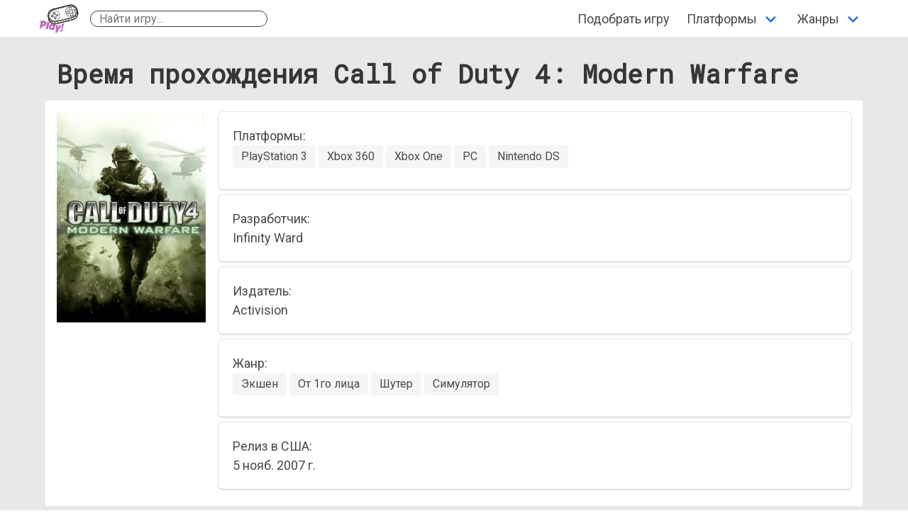

--- FILE ---
content_type: text/html; charset=utf-8
request_url: https://howlongtoplay.ru/games/call-of-duty-4-modern-warfare/
body_size: 4415
content:
<!DOCTYPE html>
<html class="no-js" lang="ru">
<head>
  <meta charset="utf-8"/>
  <title>Время прохождения Call of Duty 4: Modern Warfare | HowLongToPlay.ru</title>
  <meta name="viewport" content="width=device-width, initial-scale=1" />
  <meta http-equiv="X-UA-Compatible" content="IE=edge" />
    <meta name="description" content="Сколько времени занимает прохождение игры Call of Duty 4: Modern Warfare. Время разных стилей прохождения: кампания, дополнительные задания и полное прохождение.">
    <meta property="og:url" content="https://howlongtoplay.ru/games/call-of-duty-4-modern-warfare/">
      <meta property="og:title" content="Время прохождения Call of Duty 4: Modern Warfare">
      <meta property="og:type" content="article">
      <meta property="og:image" content="https://howlongtoplay.ru//media/call-of-duty-4-modern-warfare.jpg">
    <meta property="og:description" content="Сколько времени занимает прохождение игры Call of Duty 4: Modern Warfare. Время разных стилей прохождения: кампания, дополнительные задания и полное прохождение.">

  <link rel="apple-touch-icon" sizes="57x57" href="/static/images/favicons/apple-icon-57x57.2251c1349fa5.png">
  <link rel="apple-touch-icon" sizes="60x60" href="/static/images/favicons/apple-icon-60x60.7e48d9d710cb.png">
  <link rel="apple-touch-icon" sizes="72x72" href="/static/images/favicons/apple-icon-72x72.ea72583e632a.png">
  <link rel="apple-touch-icon" sizes="76x76" href="/static/images/favicons/apple-icon-76x76.bbc120afa7a1.png">
  <link rel="apple-touch-icon" sizes="114x114" href="/static/images/favicons/apple-icon-114x114.01b0eaad5ab9.png">
  <link rel="apple-touch-icon" sizes="120x120" href="/static/images/favicons/apple-icon-120x120.d490ab68e139.png">
  <link rel="apple-touch-icon" sizes="144x144" href="/static/images/favicons/apple-icon-144x144.4eb4da4a31b2.png">
  <link rel="apple-touch-icon" sizes="152x152" href="/static/images/favicons/apple-icon-152x152.9276b1ae6771.png">
  <link rel="apple-touch-icon" sizes="180x180" href="/static/images/favicons/apple-icon-180x180.6665a6c685a8.png">
  <link rel="icon" type="image/png" sizes="192x192"  href="/static/images/favicons/android-icon-192x192.0bdfc6e87bc8.png">
  <link rel="icon" type="image/png" sizes="32x32" href="/static/images/favicons/favicon-32x32.fc0d55906169.png">
  <link rel="icon" type="image/png" sizes="96x96" href="/static/images/favicons/favicon-96x96.88e96ad20679.png">
  <link rel="icon" type="image/png" sizes="16x16" href="/static/images/favicons/favicon-16x16.74de887b6130.png">
  <link rel="manifest" href="/static/images/favicons/manifest.b58fcfa7628c.json">
  <meta name="msapplication-TileColor" content="#ffffff">
  <meta name="msapplication-TileImage" content="/static/images/favicons/ms-icon-144x144.4eb4da4a31b2.png">
  <meta name="theme-color" content="#ffffff">
  <link rel="canonical" href="https://howlongtoplay.ru/games/call-of-duty-4-modern-warfare/"/>


  <link rel="stylesheet" type="text/css" href="/static/css/bulma.737e9d439352.css">
  <link rel="stylesheet" type="text/css" href="/static/build/main.bundle.8262a377c6b4.css">
  <link href="https://fonts.googleapis.com/css?family=Roboto|Roboto+Mono&display=swap" rel="stylesheet">


<script async src="https://pagead2.googlesyndication.com/pagead/js/adsbygoogle.js?client=ca-pub-1029267274496311" crossorigin="anonymous"></script></head>

<body class="is-color5">
<nav class="navbar">
  <div class="container">
    <div class="navbar-brand">
      <a class="navbar-item logo" href="/">
        <img src="/static/images/logo.fecfc6cdd793.png" alt="Logo">
      </a>
      <span class="navbar-burger burger" data-target="navbarMenu" aria-label="menu" aria-expanded="false">
        <span></span>
        <span></span>
        <span></span>
      </span>
    </div>
    <div class="navbar-item">
      <div class="rounded_field">
        <form id="searchgame" autocomplete="off">
        <input type="text" placeholder="Найти игру..." name="name">
        </form>
      </div>
    </div>
    <div id="navbarMenu" class="navbar-menu">
      <div class="navbar-end">
        <a class="navbar-item" href="/games/">
          Подобрать игру
        </a>
        <div class="navbar-item has-dropdown is-hoverable">
          <a class="navbar-link">
            Платформы
          </a>
          <div class="navbar-dropdown">
              <a class="navbar-item" href="/games/platform/pc/">
                PC
              </a>
              <a class="navbar-item" href="/games/platform/playstation-5/">
                PlayStation 5
              </a>
              <a class="navbar-item" href="/games/platform/playstation-4/">
                PlayStation 4
              </a>
              <a class="navbar-item" href="/games/platform/nintendo-switch/">
                Nintendo Switch
              </a>
              <a class="navbar-item" href="/games/platform/series-x/">
                Xbox Series X
              </a>
              <a class="navbar-item" href="/games/platform/xbox-one/">
                Xbox One
              </a>
          </div>
        </div>
        <div class="navbar-item has-dropdown is-hoverable">
            <a class="navbar-link">
              Жанры
            </a>
            <div class="navbar-dropdown">
                <a class="navbar-item" href="/games/genre/adventure/">
                  Приключения
                </a>
                <a class="navbar-item" href="/games/genre/role-playing/">
                  Ролевая
                </a>
                <a class="navbar-item" href="/games/genre/platform/">
                  Платформа
                </a>
                <a class="navbar-item" href="/games/genre/shooter/">
                  Шутер
                </a>
                <a class="navbar-item" href="/games/genre/indie/">
                  Инди
                </a>
                <a class="navbar-item" href="/games/genre/strategy/">
                  Стратегия
                </a>
                <a class="navbar-item" href="/games/genre/arcade/">
                  Аркада
                </a>
                <a class="navbar-item" href="/games/genre/racing/">
                  Гонки
                </a>
                <a class="navbar-item" href="/games/genre/sports/">
                  Спорт
                </a>
            </div>
          </div>
      </div>
    </div>
  </div>
</nav>

<div class="container container__main">
    


  <div class="content">
<div class="content__nogroup">
  <h1>Время прохождения Call of Duty 4: Modern Warfare</h1>
</div>

<div class="content__group">
  <div class="for-blur"></div>
  <div class="game__info">
    <div class="game__info-cover">
      <img src="/media//call-of-duty-4-modern-warfare.jpg">
    </div>
    <div class="game__info-cards">
          <div class="game__card">
      <div>Платформы:</div>
      <div>
        <a href="/games/platform/playstation-3/" class="tag is-light is-medium">
      <span>
        PlayStation 3
      </span>
</a>
<a href="/games/platform/xbox-360/" class="tag is-light is-medium">
      <span>
        Xbox 360
      </span>
</a>
<a href="/games/platform/xbox-one/" class="tag is-light is-medium">
      <span>
        Xbox One
      </span>
</a>
<a href="/games/platform/pc/" class="tag is-light is-medium">
      <span>
        PC
      </span>
</a>
<a href="/games/platform/nintendo-ds/" class="tag is-light is-medium">
      <span>
        Nintendo DS
      </span>
</a>

      </div>
    </div>

        <div class="game__card">
    <div>Разработчик:</div>
    <div>Infinity Ward</div>
  </div>

        <div class="game__card">
    <div>Издатель:</div>
    <div>Activision</div>
  </div>

          <div class="game__card">
      <div>Жанр:</div>
      <div>
        <a href="/games/genre/action/" class="tag is-light is-medium">
      <span>
        Экшен
      </span>
</a>
<a href="/games/genre/first-person/" class="tag is-light is-medium">
      <span>
        От 1го лица
      </span>
</a>
<a href="/games/genre/shooter/" class="tag is-light is-medium">
      <span>
        Шутер
      </span>
</a>
<a href="/games/genre/simulator/" class="tag is-light is-medium">
      <span>
        Симулятор
      </span>
</a>

      </div>
    </div>

        <div class="game__card">
    <div>Релиз в США:</div>
    <div>5 нояб. 2007 г.</div>
  </div>

    </div>
  </div>
</div>

        <div class="content__group"><ins class="adsbygoogle"
     style="display:block"
     data-ad-client="ca-pub-1029267274496311"
     data-ad-slot="3509413369"
     data-ad-format="auto"
     data-full-width-responsive="true"></ins>
<script>
     (adsbygoogle = window.adsbygoogle || []).push({});
</script></div>


<div class="content__group">
  <h5 class="center">Рейтинг игры</h5>
  <div class="game__rating">
  

  <div class="circle__wrapper">
    <div class="circle__content">84</div>
    <svg width="120" height="120" viewBox="0 0 120 120" class="circle__rating">
      <circle cx="60" cy="60" r="54" fill="none" stroke="#e6e6e6" stroke-width="12" />
      <circle cx="60" cy="60" r="54" fill="none" stroke="#41a823" stroke-width="12"
        stroke-dasharray="285.708 339.292"/>
    </svg>
  </div>

  <span class="game__rating-count">на основании 922 оценок</span>
  </div>
</div>

<div class="content__group">
  <h5 class="center">Сколько часов геймплея в Call of Duty 4: Modern Warfare</h5>
  <div class="game__main-time">
    <div class="game__main-time-item">
      <div class="game__main-time-item-header">Основная кампания</div>
      <div>6 час. 43 мин.</div>
    </div>
    <div class="game__main-time-item">
      <div class="game__main-time-item-header">Кампания + дополнительные задания</div>
      <div>9 час. 41 мин.</div>
    </div>

    <div class="game__main-time-item">
      <div class="game__main-time-item-header">Полное прохождение</div>
      <div>16 час. 20 мин.</div>
    </div>

  </div>
</div>

<div class="content__group">
   <div class="table__wrapper">
  <table class="table">
   <thead>
     <tr>
       <td>Стиль игры</td>
       <td>Среднее время</td>
       <td>Медианное время</td>
       <td>Быстро</td>
       <td>Не спеша</td>
     </tr>
   </thead>
   <tbody>
     <tr>
       <td>Кампания</td>
       <td>6 час. 43 мин.</td>
       <td>7 часов</td>
       <td>3 час. 43 мин.</td>
       <td>13 час. 25 мин.</td>
     </tr>
     <tr>
       <td>Кампания + доп. задания</td>
       <td>9 час. 41 мин.</td>
       <td>9 часов</td>
       <td>6 час. 31 мин.</td>
       <td>29 час. 40 мин.</td>
     </tr>
     <tr>
       <td>Полное прохождение</td>
       <td>16 час. 20 мин.</td>
       <td>15 часов</td>
       <td>11 час. 15 мин.</td>
       <td>32 час. 50 мин.</td>
     </tr>
   </tbody>
  </table>
 </div>

</div>

<div id="game_videos_placeholder"></div>

  <script async src="https://yastatic.net/pcode-native/loaders/loader.js"></script><script>(yaads = window.yaads || []).push({id: "631616-1",render: "#id-631616-1"});</script><div id="id-631616-1"></div>

<div class="content__group">
  <h5 class="center">Похожие игры:</h5>
    <div class="game__card game__preview">
    <div class="game__card-main">
      <div class="game__thumb"><img src="/media//battlefield-3-thumb.jpg"></div>
      <div>
        <div><a href="/games/battlefield-3/">Battlefield 3</a></div>
        <div>
              <div class="game__card-tags">
                <div>Жанры:</div>
                <div class="tags">
                <a href="/games/genre/first-person/" class="tag is-light is-small">
      <span>
        От 1го лица
      </span>
</a>
<a href="/games/genre/shooter/" class="tag is-light is-small">
      <span>
        Шутер
      </span>
</a>

                </div>
              </div>
              <div class="game__card-tags">
                <div>Платформы:</div>
                <div class="tags">
                <a href="/games/platform/xbox-one/" class="tag is-light is-small">
      <span>
        Xbox One
      </span>
</a>
<a href="/games/platform/xbox-360/" class="tag is-light is-small">
      <span>
        Xbox 360
      </span>
</a>
<a href="/games/platform/playstation-3/" class="tag is-light is-small">
      <span>
        PlayStation 3
      </span>
</a>
<a href="/games/platform/pc/" class="tag is-light is-small">
      <span>
        PC
      </span>
</a>

                </div>
              </div>
        </div>
        <a href="/games/battlefield-3/">
          <div class="button button__link">
            время прохождения
          </div>
        </a>
      </div>
    </div>
  </div>

    <div class="game__card game__preview">
    <div class="game__card-main">
      <div class="game__thumb"><img src="/media//call-of-duty-modern-warfare-3-thumb.jpg"></div>
      <div>
        <div><a href="/games/call-of-duty-modern-warfare-3/">Call of Duty: Modern Warfare 3</a></div>
        <div>
              <div class="game__card-tags">
                <div>Жанры:</div>
                <div class="tags">
                <a href="/games/genre/first-person/" class="tag is-light is-small">
      <span>
        От 1го лица
      </span>
</a>
<a href="/games/genre/shooter/" class="tag is-light is-small">
      <span>
        Шутер
      </span>
</a>
<a href="/games/genre/tactical/" class="tag is-light is-small">
      <span>
        Тактика
      </span>
</a>
<a href="/games/genre/adventure/" class="tag is-light is-small">
      <span>
        Приключения
      </span>
</a>

                </div>
              </div>
              <div class="game__card-tags">
                <div>Платформы:</div>
                <div class="tags">
                <a href="/games/platform/wii/" class="tag is-light is-small">
      <span>
        Wii
      </span>
</a>
<a href="/games/platform/xbox-one/" class="tag is-light is-small">
      <span>
        Xbox One
      </span>
</a>
<a href="/games/platform/xbox-360/" class="tag is-light is-small">
      <span>
        Xbox 360
      </span>
</a>
<a href="/games/platform/playstation-3/" class="tag is-light is-small">
      <span>
        PlayStation 3
      </span>
</a>
<a href="/games/platform/pc/" class="tag is-light is-small">
      <span>
        PC
      </span>
</a>

                </div>
              </div>
        </div>
        <a href="/games/call-of-duty-modern-warfare-3/">
          <div class="button button__link">
            время прохождения
          </div>
        </a>
      </div>
    </div>
  </div>

    <div class="game__card game__preview">
    <div class="game__card-main">
      <div class="game__thumb"><img src="/media//grand-theft-auto-v-thumb.jpg"></div>
      <div>
        <div><a href="/games/grand-theft-auto-v/">Grand Theft Auto V</a></div>
        <div>
              <div class="game__card-tags">
                <div>Жанры:</div>
                <div class="tags">
                <a href="/games/genre/third-person/" class="tag is-light is-small">
      <span>
        От 3го лица
      </span>
</a>
<a href="/games/genre/action/" class="tag is-light is-small">
      <span>
        Экшен
      </span>
</a>
<a href="/games/genre/open-world/" class="tag is-light is-small">
      <span>
        Открытый мир
      </span>
</a>
<a href="/games/genre/first-person/" class="tag is-light is-small">
      <span>
        От 1го лица
      </span>
</a>
<a href="/games/genre/shooter/" class="tag is-light is-small">
      <span>
        Шутер
      </span>
</a>
<a href="/games/genre/sandbox/" class="tag is-light is-small">
      <span>
        Песочница
      </span>
</a>
<a href="/games/genre/adventure/" class="tag is-light is-small">
      <span>
        Приключения
      </span>
</a>
<a href="/games/genre/sports/" class="tag is-light is-small">
      <span>
        Спорт
      </span>
</a>
<a href="/games/genre/racing/" class="tag is-light is-small">
      <span>
        Гонки
      </span>
</a>

                </div>
              </div>
              <div class="game__card-tags">
                <div>Платформы:</div>
                <div class="tags">
                <a href="/games/platform/xbox-one/" class="tag is-light is-small">
      <span>
        Xbox One
      </span>
</a>
<a href="/games/platform/xbox-360/" class="tag is-light is-small">
      <span>
        Xbox 360
      </span>
</a>
<a href="/games/platform/playstation-3/" class="tag is-light is-small">
      <span>
        PlayStation 3
      </span>
</a>
<a href="/games/platform/playstation-4/" class="tag is-light is-small">
      <span>
        PlayStation 4
      </span>
</a>
<a href="/games/platform/pc/" class="tag is-light is-small">
      <span>
        PC
      </span>
</a>

                </div>
              </div>
        </div>
        <a href="/games/grand-theft-auto-v/">
          <div class="button button__link">
            время прохождения
          </div>
        </a>
      </div>
    </div>
  </div>

    <div class="game__card game__preview">
    <div class="game__card-main">
      <div class="game__thumb"><img src="/media//spec-ops-the-line-thumb.jpg"></div>
      <div>
        <div><a href="/games/spec-ops-the-line/">Spec Ops: The Line</a></div>
        <div>
              <div class="game__card-tags">
                <div>Жанры:</div>
                <div class="tags">
                <a href="/games/genre/shooter/" class="tag is-light is-small">
      <span>
        Шутер
      </span>
</a>
<a href="/games/genre/third-person/" class="tag is-light is-small">
      <span>
        От 3го лица
      </span>
</a>
<a href="/games/genre/action/" class="tag is-light is-small">
      <span>
        Экшен
      </span>
</a>
<a href="/games/genre/adventure/" class="tag is-light is-small">
      <span>
        Приключения
      </span>
</a>

                </div>
              </div>
              <div class="game__card-tags">
                <div>Платформы:</div>
                <div class="tags">
                <a href="/games/platform/playstation-now/" class="tag is-light is-small">
      <span>
        PlayStation Now
      </span>
</a>
<a href="/games/platform/xbox-one/" class="tag is-light is-small">
      <span>
        Xbox One
      </span>
</a>
<a href="/games/platform/xbox-360/" class="tag is-light is-small">
      <span>
        Xbox 360
      </span>
</a>
<a href="/games/platform/playstation-3/" class="tag is-light is-small">
      <span>
        PlayStation 3
      </span>
</a>
<a href="/games/platform/pc/" class="tag is-light is-small">
      <span>
        PC
      </span>
</a>

                </div>
              </div>
        </div>
        <a href="/games/spec-ops-the-line/">
          <div class="button button__link">
            время прохождения
          </div>
        </a>
      </div>
    </div>
  </div>

    <div class="game__card game__preview">
    <div class="game__card-main">
      <div class="game__thumb"><img src="/media//wolfenstein-the-new-order-thumb.jpg"></div>
      <div>
        <div><a href="/games/wolfenstein-the-new-order/">Wolfenstein: The New Order</a></div>
        <div>
              <div class="game__card-tags">
                <div>Жанры:</div>
                <div class="tags">
                <a href="/games/genre/first-person/" class="tag is-light is-small">
      <span>
        От 1го лица
      </span>
</a>
<a href="/games/genre/shooter/" class="tag is-light is-small">
      <span>
        Шутер
      </span>
</a>
<a href="/games/genre/adventure/" class="tag is-light is-small">
      <span>
        Приключения
      </span>
</a>

                </div>
              </div>
              <div class="game__card-tags">
                <div>Платформы:</div>
                <div class="tags">
                <a href="/games/platform/xbox-one/" class="tag is-light is-small">
      <span>
        Xbox One
      </span>
</a>
<a href="/games/platform/xbox-360/" class="tag is-light is-small">
      <span>
        Xbox 360
      </span>
</a>
<a href="/games/platform/playstation-3/" class="tag is-light is-small">
      <span>
        PlayStation 3
      </span>
</a>
<a href="/games/platform/playstation-4/" class="tag is-light is-small">
      <span>
        PlayStation 4
      </span>
</a>
<a href="/games/platform/pc/" class="tag is-light is-small">
      <span>
        PC
      </span>
</a>

                </div>
              </div>
        </div>
        <a href="/games/wolfenstein-the-new-order/">
          <div class="button button__link">
            время прохождения
          </div>
        </a>
      </div>
    </div>
  </div>

    <div class="game__card game__preview">
    <div class="game__card-main">
      <div class="game__thumb"><img src="/media//call-of-duty-ghosts-thumb.jpg"></div>
      <div>
        <div><a href="/games/call-of-duty-ghosts/">Call of Duty: Ghosts</a></div>
        <div>
              <div class="game__card-tags">
                <div>Жанры:</div>
                <div class="tags">
                <a href="/games/genre/first-person/" class="tag is-light is-small">
      <span>
        От 1го лица
      </span>
</a>
<a href="/games/genre/shooter/" class="tag is-light is-small">
      <span>
        Шутер
      </span>
</a>

                </div>
              </div>
              <div class="game__card-tags">
                <div>Платформы:</div>
                <div class="tags">
                <a href="/games/platform/wii-u/" class="tag is-light is-small">
      <span>
        Wii U
      </span>
</a>
<a href="/games/platform/xbox-one/" class="tag is-light is-small">
      <span>
        Xbox One
      </span>
</a>
<a href="/games/platform/xbox-360/" class="tag is-light is-small">
      <span>
        Xbox 360
      </span>
</a>
<a href="/games/platform/playstation-3/" class="tag is-light is-small">
      <span>
        PlayStation 3
      </span>
</a>
<a href="/games/platform/playstation-4/" class="tag is-light is-small">
      <span>
        PlayStation 4
      </span>
</a>
<a href="/games/platform/pc/" class="tag is-light is-small">
      <span>
        PC
      </span>
</a>

                </div>
              </div>
        </div>
        <a href="/games/call-of-duty-ghosts/">
          <div class="button button__link">
            время прохождения
          </div>
        </a>
      </div>
    </div>
  </div>

</div>

<input type="hidden" name="game_id" value="24" id="game_id">
<input type="hidden" name="game_name" value="Call of Duty 4: Modern Warfare" id="game_name">

  </div>
</div>

<div class="updown">
  <span class="fa fa-angle-up updown__btn--up"></span>
</div>
<div class="spacer-little"></div>
<footer class="footer">
  <div class="content has-text-centered">
    <p>
      © 2019–2021 <strong>HowLongToPlay.ru</strong>
      <p>
        Узнайте сколько времени занимает прохождение игры, в которую вы так давно хотите поиграть.
      </p>
      <p>С ❤️, HowLongToPlay.ru</p>
    </p>
  </div>
</footer>

<script src="/static/build/main.bundle.b3717b62c26e.js"></script>

  <script src="/static/build/interactions.bundle.b1f6970ff97d.js"></script>

<script async src="https://www.googletagmanager.com/gtag/js?id=UA-133626866-2"></script><script>  window.dataLayer = window.dataLayer || [];  function gtag(){dataLayer.push(arguments);}  gtag('js', new Date());  gtag('config', 'UA-133626866-2');</script>
<script type="text/javascript" >   (function(m,e,t,r,i,k,a){m[i]=m[i]||function(){(m[i].a=m[i].a||[]).push(arguments)};   m[i].l=1*new Date();k=e.createElement(t),a=e.getElementsByTagName(t)[0],k.async=1,k.src=r,a.parentNode.insertBefore(k,a)})   (window, document, "script", "https://mc.yandex.ru/metrika/tag.js", "ym");   ym(54177496, "init", {        clickmap:true,        trackLinks:true,        accurateTrackBounce:true,        webvisor:true   });</script><noscript><div><img src="https://mc.yandex.ru/watch/54177496" style="position:absolute; left:-9999px;" alt="" /></div></noscript>
</body>
</html>

--- FILE ---
content_type: text/html; charset=utf-8
request_url: https://www.google.com/recaptcha/api2/aframe
body_size: 269
content:
<!DOCTYPE HTML><html><head><meta http-equiv="content-type" content="text/html; charset=UTF-8"></head><body><script nonce="G8hFEDvPWCVE4Lf0BwA7AQ">/** Anti-fraud and anti-abuse applications only. See google.com/recaptcha */ try{var clients={'sodar':'https://pagead2.googlesyndication.com/pagead/sodar?'};window.addEventListener("message",function(a){try{if(a.source===window.parent){var b=JSON.parse(a.data);var c=clients[b['id']];if(c){var d=document.createElement('img');d.src=c+b['params']+'&rc='+(localStorage.getItem("rc::a")?sessionStorage.getItem("rc::b"):"");window.document.body.appendChild(d);sessionStorage.setItem("rc::e",parseInt(sessionStorage.getItem("rc::e")||0)+1);localStorage.setItem("rc::h",'1769097477604');}}}catch(b){}});window.parent.postMessage("_grecaptcha_ready", "*");}catch(b){}</script></body></html>

--- FILE ---
content_type: text/css
request_url: https://howlongtoplay.ru/static/build/main.bundle.8262a377c6b4.css
body_size: 1582
content:
:root {
    --color1: #eeb5eb;
    --color2: #c26dbc;
    --color3: #c8f4f9;
    --color4: #3cacae;
    --color5: #dee2ff;
    --color-gray: #4a4a4a;
    --color-gray-bright: #505050;
    --color-background: #e8e8e8;

    --main-font: 'Roboto', sans-serif;
    --header-font: 'Roboto Mono', monospace;
}

body {
    font-size: 18px;
    background-color: #e8e8e8;
    background-color: var(--color-background);
    font-family:'Roboto', sans-serif;
    font-family:var(--main-font);
}

h1, h2, h3, h4, h5, h6 {
    font-family: 'Roboto Mono', monospace;
    font-family: var(--header-font);
}

@media (max-width: 640px) {
    .content h1 {
        font-size: 1.5em;
    }

    .content h2 {
        font-size: 1.4em;
    }

    .content h3 {
        font-size: 1.3em;
    }
}

.footer {
    padding: 3rem 1.5rem 1rem;
}

/* convenience styles */
.spacer-little {
    margin-bottom: 20px;
}
  
.spacer-large {
    margin-bottom: 60px;
}

.center {
    text-align: center;
}

/* header */

.navbar-item.logo {
    padding: 0;
}

.navbar-item.logo img {
    max-height: 2.75rem;
}

/* tables */

.table__wrapper {
    overflow-x: auto;
}

/* All styles */ 

.container__main {
    padding-top: 2rem;
}

.content__nogroup {
    padding: 0 1rem 0 1rem;
}

.content__group {
    background-color: white;
    padding: 1rem;
    margin-bottom: 1rem;
}

.game__main-time {
    display: -webkit-box;
    display: -webkit-flex;
    display: -ms-flexbox;
    display: flex;
    -webkit-box-pack: justify;
            justify-content: space-between;
    background-color: #3cacae;
    background-color: var(--color4);
    color: white;
    padding: 10px;
}

@media screen and (max-width: 640px) {
    .game__main-time {
        -webkit-box-orient: vertical;
        -webkit-box-direction: normal;
                flex-direction: column;
    }
}

.game__info {
    display: -webkit-box;
    display: -webkit-flex;
    display: -ms-flexbox;
    display: flex;
}

.game__info-cover {
    margin-right: 1em;
}

@media (max-width: 640px) {
    .game__info {
        -webkit-box-orient: vertical;
        -webkit-box-direction: normal;
                flex-direction: column;
    }
    .game__info-cover img {
        margin-left: auto;
        margin-right: auto;
        display: block;
        padding-bottom: 10px;
    }
}

.game__info-cards {
    display: -webkit-box;
    display: -webkit-flex;
    display: -ms-flexbox;
    display: flex;
    width: 100%;
    -webkit-box-orient: vertical;
    -webkit-box-direction: normal;
            flex-direction: column;
    -webkit-box-align: stretch;
            align-items: stretch;
}

.game__card {
    background-color: white;
    border-radius: 6px;
    box-shadow: 0 2px 3px rgba(10, 10, 10, 0.1), 0 0 0 1px rgba(10, 10, 10, 0.1);
    color: #4a4a4a;
    color: var(--color-gray);
    display: block;
    padding: 1.25rem;
    margin-bottom: 0.5rem
    /* max-width: 360px;
    width: 360px; */
}

.game__card .tag {
        margin-bottom: 10px;
    }

.game__card-main {
    display: -webkit-box;
    display: -webkit-flex;
    display: -ms-flexbox;
    display: flex;
}

.game__card-tags {
    margin-bottom: 0.5em;
}

.game__main-time-item {
    text-align: center;
}

.game__main-time-item-header {
    border-bottom: 1px solid;
}

.game__thumb {
    margin-right: 20px;
}

@media (min-width: 641px) {
    .game__thumb {
        width: 90px;
    }
}

.game__preview {
    background-color: white;
    border-radius: 6px;
    box-shadow: 0 2px 3px rgba(10, 10, 10, 0.1), 0 0 0 1px rgba(10, 10, 10, 0.1);
    color: #4a4a4a;
    color: var(--color-gray);
    display: block;
    padding: 0.5rem;
    margin-bottom: 0.5rem;
    display: -webkit-box;
    display: -webkit-flex;
    display: -ms-flexbox;
    display: flex;
    -webkit-box-orient: vertical;
    -webkit-box-direction: normal;
            flex-direction: column;
    -webkit-box-align: stretch;
            align-items: stretch;
}

.game__card-header {
    background-color: #4a4a4a;
    border-radius: 0px;
    padding: 0.75em 1em;
}

.game__rating {
    display: -webkit-box;
    display: -webkit-flex;
    display: -ms-flexbox;
    display: flex;
    -webkit-box-align: center;
            align-items: center;
    -webkit-box-orient: vertical;
    -webkit-box-direction: normal;
            flex-direction: column;
}

.game__rating-count {
    font-size: 80%;
}

.game__videos {
    overflow: scroll;
    width: 100%;
    white-space: nowrap;
    background-color: white;
    margin-bottom: 1rem;
    -webkit-overflow-scrolling: touch;
}

.game__single-video {
    display: inline-block;
    margin-right: 1rem;
    margin-bottom: 1rem;
}

.game__single-video-content {
    display: -webkit-box;
    display: -webkit-flex;
    display: -ms-flexbox;
    display: flex;
    -webkit-box-orient: vertical;
    -webkit-box-direction: normal;
            flex-direction: column;
}

.game__similar {
    overflow: scroll;
    width: 100%;
    white-space: nowrap;
}

.game__similar .game__card {
    background-color: white;
    margin-bottom: 1rem;
}

/* buttons */

.button__link {
    background-color: #c26dbc;
    background-color: var(--color2);
    border-color: transparent;
    color: #fff;
}

/* Search input */

.rounded_field {
    min-width: 250px;
    border-radius: 20px;
    border: 1px solid #434343;
    display: -webkit-box;
    display: -webkit-flex;
    display: -ms-flexbox;
    display: flex;
}

form#searchgame {
    -webkit-box-flex: 1;
            flex: 1;
    display: -webkit-box;
    display: -webkit-flex;
    display: -ms-flexbox;
    display: flex
}

form#searchgame input {
        border: 0;
        margin-left: 10px;
        margin-right: 10px;
        font-size: 16px;
        -webkit-box-flex: 1;
                flex: 1; 
    }

/******* Forms ********/

.form__select-input-cancel {
    margin-left: 1em;
    padding-top: 0.5em;
}

/* navigation */
.navigation {
    display: -webkit-box;
    display: -webkit-flex;
    display: -ms-flexbox;
    display: flex;
    -webkit-box-pack: center;
            justify-content: center
}
.navigation .tag {
        margin: 0px 20px 0px 20px;
    }

/* rating */

.circle__wrapper {
    position: relative;
}

.circle__rating {
    -webkit-transform: rotate(-90deg);
            transform: rotate(-90deg);
}

.circle__content {
    position: absolute;
    left: 0;
    right: 0;
    margin-left: auto;
    margin-right: auto;
    width: 50px;
    top: 0;
    bottom: 0;
    margin-top: auto;
    margin-bottom: auto;
    height: 50px;
    font-size: 30px;
    box-sizing: border-box;
    text-align: center;
}

/* games-search */

@media (min-width: 641px) {
    .games-search__form {
        width: 50%;
    }
}

/*# sourceMappingURL=main.bundle.css.map*/

--- FILE ---
content_type: application/javascript; charset=utf-8
request_url: https://howlongtoplay.ru/static/build/interactions.bundle.b1f6970ff97d.js
body_size: 29474
content:
!function(e){var t={};function n(r){if(t[r])return t[r].exports;var i=t[r]={i:r,l:!1,exports:{}};return e[r].call(i.exports,i,i.exports,n),i.l=!0,i.exports}n.m=e,n.c=t,n.d=function(e,t,r){n.o(e,t)||Object.defineProperty(e,t,{enumerable:!0,get:r})},n.r=function(e){"undefined"!=typeof Symbol&&Symbol.toStringTag&&Object.defineProperty(e,Symbol.toStringTag,{value:"Module"}),Object.defineProperty(e,"__esModule",{value:!0})},n.t=function(e,t){if(1&t&&(e=n(e)),8&t)return e;if(4&t&&"object"==typeof e&&e&&e.__esModule)return e;var r=Object.create(null);if(n.r(r),Object.defineProperty(r,"default",{enumerable:!0,value:e}),2&t&&"string"!=typeof e)for(var i in e)n.d(r,i,function(t){return e[t]}.bind(null,i));return r},n.n=function(e){var t=e&&e.__esModule?function(){return e.default}:function(){return e};return n.d(t,"a",t),t},n.o=function(e,t){return Object.prototype.hasOwnProperty.call(e,t)},n.p="",n(n.s=7)}([function(e,t,n){"use strict";(function(e,n){
/*!
 * Vue.js v2.6.11
 * (c) 2014-2019 Evan You
 * Released under the MIT License.
 */
var r=Object.freeze({});function i(e){return null==e}function o(e){return null!=e}function a(e){return!0===e}function s(e){return"string"==typeof e||"number"==typeof e||"symbol"==typeof e||"boolean"==typeof e}function c(e){return null!==e&&"object"==typeof e}var l=Object.prototype.toString;function u(e){return"[object Object]"===l.call(e)}function f(e){var t=parseFloat(String(e));return 0<=t&&Math.floor(t)===t&&isFinite(e)}function d(e){return o(e)&&"function"==typeof e.then&&"function"==typeof e.catch}function p(e){return null==e?"":Array.isArray(e)||u(e)&&e.toString===l?JSON.stringify(e,null,2):String(e)}function v(e){var t=parseFloat(e);return isNaN(t)?e:t}function h(e,t){for(var n=Object.create(null),r=e.split(","),i=0;i<r.length;i++)n[r[i]]=!0;return t?function(e){return n[e.toLowerCase()]}:function(e){return n[e]}}h("slot,component",!0);var m=h("key,ref,slot,slot-scope,is");function y(e,t){if(e.length){var n=e.indexOf(t);if(-1<n)return e.splice(n,1)}}var g=Object.prototype.hasOwnProperty;function _(e,t){return g.call(e,t)}function b(e){var t=Object.create(null);return function(n){return t[n]||(t[n]=e(n))}}var w=/-(\w)/g,C=b((function(e){return e.replace(w,(function(e,t){return t?t.toUpperCase():""}))})),x=b((function(e){return e.charAt(0).toUpperCase()+e.slice(1)})),$=/\B([A-Z])/g,A=b((function(e){return e.replace($,"-$1").toLowerCase()})),O=Function.prototype.bind?function(e,t){return e.bind(t)}:function(e,t){function n(n){var r=arguments.length;return r?1<r?e.apply(t,arguments):e.call(t,n):e.call(t)}return n._length=e.length,n};function k(e,t){t=t||0;for(var n=e.length-t,r=new Array(n);n--;)r[n]=e[n+t];return r}function S(e,t){for(var n in t)e[n]=t[n];return e}function T(e){for(var t={},n=0;n<e.length;n++)e[n]&&S(t,e[n]);return t}function E(e,t,n){}function I(e,t,n){return!1}var j=function(e){return e};function L(e,t){if(e===t)return!0;var n=c(e),r=c(t);if(!n||!r)return!n&&!r&&String(e)===String(t);try{var i=Array.isArray(e),o=Array.isArray(t);if(i&&o)return e.length===t.length&&e.every((function(e,n){return L(e,t[n])}));if(e instanceof Date&&t instanceof Date)return e.getTime()===t.getTime();if(i||o)return!1;var a=Object.keys(e),s=Object.keys(t);return a.length===s.length&&a.every((function(n){return L(e[n],t[n])}))}catch(n){return!1}}function P(e,t){for(var n=0;n<e.length;n++)if(L(e[n],t))return n;return-1}function F(e){var t=!1;return function(){t||(t=!0,e.apply(this,arguments))}}var N="data-server-rendered",M=["component","directive","filter"],D=["beforeCreate","created","beforeMount","mounted","beforeUpdate","updated","beforeDestroy","destroyed","activated","deactivated","errorCaptured","serverPrefetch"],R={optionMergeStrategies:Object.create(null),silent:!1,productionTip:!1,devtools:!1,performance:!1,errorHandler:null,warnHandler:null,ignoredElements:[],keyCodes:Object.create(null),isReservedTag:I,isReservedAttr:I,isUnknownElement:I,getTagNamespace:E,parsePlatformTagName:j,mustUseProp:I,async:!0,_lifecycleHooks:D};function B(e,t,n,r){Object.defineProperty(e,t,{value:n,enumerable:!!r,writable:!0,configurable:!0})}var H,U=new RegExp("[^"+/a-zA-Z\u00B7\u00C0-\u00D6\u00D8-\u00F6\u00F8-\u037D\u037F-\u1FFF\u200C-\u200D\u203F-\u2040\u2070-\u218F\u2C00-\u2FEF\u3001-\uD7FF\uF900-\uFDCF\uFDF0-\uFFFD/.source+".$_\\d]"),z="__proto__"in{},V="undefined"!=typeof window,q="undefined"!=typeof WXEnvironment&&!!WXEnvironment.platform,G=q&&WXEnvironment.platform.toLowerCase(),W=V&&window.navigator.userAgent.toLowerCase(),Q=W&&/msie|trident/.test(W),K=W&&0<W.indexOf("msie 9.0"),X=W&&0<W.indexOf("edge/"),Z=(W&&W.indexOf("android"),W&&/iphone|ipad|ipod|ios/.test(W)||"ios"===G),J=(W&&/chrome\/\d+/.test(W),W&&/phantomjs/.test(W),W&&W.match(/firefox\/(\d+)/)),Y={}.watch,ee=!1;if(V)try{var te={};Object.defineProperty(te,"passive",{get:function(){ee=!0}}),window.addEventListener("test-passive",null,te)}catch(e){}var ne=function(){return void 0===H&&(H=!V&&!q&&void 0!==e&&e.process&&"server"===e.process.env.VUE_ENV),H},re=V&&window.__VUE_DEVTOOLS_GLOBAL_HOOK__;function ie(e){return"function"==typeof e&&/native code/.test(e.toString())}var oe,ae="undefined"!=typeof Symbol&&ie(Symbol)&&"undefined"!=typeof Reflect&&ie(Reflect.ownKeys);oe="undefined"!=typeof Set&&ie(Set)?Set:function(){function e(){this.set=Object.create(null)}return e.prototype.has=function(e){return!0===this.set[e]},e.prototype.add=function(e){this.set[e]=!0},e.prototype.clear=function(){this.set=Object.create(null)},e}();var se=E,ce=0,le=function(){this.id=ce++,this.subs=[]};le.prototype.addSub=function(e){this.subs.push(e)},le.prototype.removeSub=function(e){y(this.subs,e)},le.prototype.depend=function(){le.target&&le.target.addDep(this)},le.prototype.notify=function(){for(var e=this.subs.slice(),t=0,n=e.length;t<n;t++)e[t].update()},le.target=null;var ue=[];function fe(e){ue.push(e),le.target=e}function de(){ue.pop(),le.target=ue[ue.length-1]}var pe=function(e,t,n,r,i,o,a,s){this.tag=e,this.data=t,this.children=n,this.text=r,this.elm=i,this.ns=void 0,this.context=o,this.fnContext=void 0,this.fnOptions=void 0,this.fnScopeId=void 0,this.key=t&&t.key,this.componentOptions=a,this.componentInstance=void 0,this.parent=void 0,this.raw=!1,this.isStatic=!1,this.isRootInsert=!0,this.isComment=!1,this.isCloned=!1,this.isOnce=!1,this.asyncFactory=s,this.asyncMeta=void 0,this.isAsyncPlaceholder=!1},ve={child:{configurable:!0}};ve.child.get=function(){return this.componentInstance},Object.defineProperties(pe.prototype,ve);var he=function(e){void 0===e&&(e="");var t=new pe;return t.text=e,t.isComment=!0,t};function me(e){return new pe(void 0,void 0,void 0,String(e))}function ye(e){var t=new pe(e.tag,e.data,e.children&&e.children.slice(),e.text,e.elm,e.context,e.componentOptions,e.asyncFactory);return t.ns=e.ns,t.isStatic=e.isStatic,t.key=e.key,t.isComment=e.isComment,t.fnContext=e.fnContext,t.fnOptions=e.fnOptions,t.fnScopeId=e.fnScopeId,t.asyncMeta=e.asyncMeta,t.isCloned=!0,t}var ge=Array.prototype,_e=Object.create(ge);["push","pop","shift","unshift","splice","sort","reverse"].forEach((function(e){var t=ge[e];B(_e,e,(function(){for(var n=[],r=arguments.length;r--;)n[r]=arguments[r];var i,o=t.apply(this,n),a=this.__ob__;switch(e){case"push":case"unshift":i=n;break;case"splice":i=n.slice(2)}return i&&a.observeArray(i),a.dep.notify(),o}))}));var be=Object.getOwnPropertyNames(_e),we=!0;function Ce(e){we=e}var xe=function(e){var t;this.value=e,this.dep=new le,this.vmCount=0,B(e,"__ob__",this),Array.isArray(e)?(z?(t=_e,e.__proto__=t):function(e,t,n){for(var r=0,i=n.length;r<i;r++){var o=n[r];B(e,o,t[o])}}(e,_e,be),this.observeArray(e)):this.walk(e)};function $e(e,t){var n;if(c(e)&&!(e instanceof pe))return _(e,"__ob__")&&e.__ob__ instanceof xe?n=e.__ob__:we&&!ne()&&(Array.isArray(e)||u(e))&&Object.isExtensible(e)&&!e._isVue&&(n=new xe(e)),t&&n&&n.vmCount++,n}function Ae(e,t,n,r,i){var o=new le,a=Object.getOwnPropertyDescriptor(e,t);if(!a||!1!==a.configurable){var s=a&&a.get,c=a&&a.set;s&&!c||2!==arguments.length||(n=e[t]);var l=!i&&$e(n);Object.defineProperty(e,t,{enumerable:!0,configurable:!0,get:function(){var t=s?s.call(e):n;return le.target&&(o.depend(),l&&(l.dep.depend(),Array.isArray(t)&&function e(t){for(var n=void 0,r=0,i=t.length;r<i;r++)(n=t[r])&&n.__ob__&&n.__ob__.dep.depend(),Array.isArray(n)&&e(n)}(t))),t},set:function(t){var r=s?s.call(e):n;t===r||t!=t&&r!=r||s&&!c||(c?c.call(e,t):n=t,l=!i&&$e(t),o.notify())}})}}function Oe(e,t,n){if(Array.isArray(e)&&f(t))return e.length=Math.max(e.length,t),e.splice(t,1,n),n;if(t in e&&!(t in Object.prototype))return e[t]=n;var r=e.__ob__;return e._isVue||r&&r.vmCount?n:r?(Ae(r.value,t,n),r.dep.notify(),n):e[t]=n}function ke(e,t){if(Array.isArray(e)&&f(t))e.splice(t,1);else{var n=e.__ob__;e._isVue||n&&n.vmCount||_(e,t)&&(delete e[t],n&&n.dep.notify())}}xe.prototype.walk=function(e){for(var t=Object.keys(e),n=0;n<t.length;n++)Ae(e,t[n])},xe.prototype.observeArray=function(e){for(var t=0,n=e.length;t<n;t++)$e(e[t])};var Se=R.optionMergeStrategies;function Te(e,t){if(!t)return e;for(var n,r,i,o=ae?Reflect.ownKeys(t):Object.keys(t),a=0;a<o.length;a++)"__ob__"!==(n=o[a])&&(r=e[n],i=t[n],_(e,n)?r!==i&&u(r)&&u(i)&&Te(r,i):Oe(e,n,i));return e}function Ee(e,t,n){return n?function(){var r="function"==typeof t?t.call(n,n):t,i="function"==typeof e?e.call(n,n):e;return r?Te(r,i):i}:t?e?function(){return Te("function"==typeof t?t.call(this,this):t,"function"==typeof e?e.call(this,this):e)}:t:e}function Ie(e,t){var n=t?e?e.concat(t):Array.isArray(t)?t:[t]:e;return n?function(e){for(var t=[],n=0;n<e.length;n++)-1===t.indexOf(e[n])&&t.push(e[n]);return t}(n):n}function je(e,t,n,r){var i=Object.create(e||null);return t?S(i,t):i}Se.data=function(e,t,n){return n?Ee(e,t,n):t&&"function"!=typeof t?e:Ee(e,t)},D.forEach((function(e){Se[e]=Ie})),M.forEach((function(e){Se[e+"s"]=je})),Se.watch=function(e,t,n,r){if(e===Y&&(e=void 0),t===Y&&(t=void 0),!t)return Object.create(e||null);if(!e)return t;var i={};for(var o in S(i,e),t){var a=i[o],s=t[o];a&&!Array.isArray(a)&&(a=[a]),i[o]=a?a.concat(s):Array.isArray(s)?s:[s]}return i},Se.props=Se.methods=Se.inject=Se.computed=function(e,t,n,r){if(!e)return t;var i=Object.create(null);return S(i,e),t&&S(i,t),i},Se.provide=Ee;var Le=function(e,t){return void 0===t?e:t};function Pe(e,t,n){if("function"==typeof t&&(t=t.options),function(e){var t=e.props;if(t){var n,r,i={};if(Array.isArray(t))for(n=t.length;n--;)"string"==typeof(r=t[n])&&(i[C(r)]={type:null});else if(u(t))for(var o in t)r=t[o],i[C(o)]=u(r)?r:{type:r};e.props=i}}(t),function(e){var t=e.inject;if(t){var n=e.inject={};if(Array.isArray(t))for(var r=0;r<t.length;r++)n[t[r]]={from:t[r]};else if(u(t))for(var i in t){var o=t[i];n[i]=u(o)?S({from:i},o):{from:o}}}}(t),function(e){var t=e.directives;if(t)for(var n in t){var r=t[n];"function"==typeof r&&(t[n]={bind:r,update:r})}}(t),!t._base&&(t.extends&&(e=Pe(e,t.extends,n)),t.mixins))for(var r=0,i=t.mixins.length;r<i;r++)e=Pe(e,t.mixins[r],n);var o,a={};for(o in e)s(o);for(o in t)_(e,o)||s(o);function s(r){var i=Se[r]||Le;a[r]=i(e[r],t[r],n,r)}return a}function Fe(e,t,n){if("string"==typeof n){var r=e[t];if(_(r,n))return r[n];var i=C(n);if(_(r,i))return r[i];var o=x(i);return _(r,o)?r[o]:r[n]||r[i]||r[o]}}function Ne(e,t,n,r){var i=t[e],o=!_(n,e),a=n[e],s=Re(Boolean,i.type);if(-1<s)if(o&&!_(i,"default"))a=!1;else if(""===a||a===A(e)){var c=Re(String,i.type);(c<0||s<c)&&(a=!0)}if(void 0===a){a=function(e,t,n){if(_(t,"default")){var r=t.default;return e&&e.$options.propsData&&void 0===e.$options.propsData[n]&&void 0!==e._props[n]?e._props[n]:"function"==typeof r&&"Function"!==Me(t.type)?r.call(e):r}}(r,i,e);var l=we;Ce(!0),$e(a),Ce(l)}return a}function Me(e){var t=e&&e.toString().match(/^\s*function (\w+)/);return t?t[1]:""}function De(e,t){return Me(e)===Me(t)}function Re(e,t){if(!Array.isArray(t))return De(t,e)?0:-1;for(var n=0,r=t.length;n<r;n++)if(De(t[n],e))return n;return-1}function Be(e,t,n){fe();try{if(t)for(var r=t;r=r.$parent;){var i=r.$options.errorCaptured;if(i)for(var o=0;o<i.length;o++)try{if(!1===i[o].call(r,e,t,n))return}catch(e){Ue(e,r,"errorCaptured hook")}}Ue(e,t,n)}finally{de()}}function He(e,t,n,r,i){var o;try{(o=n?e.apply(t,n):e.call(t))&&!o._isVue&&d(o)&&!o._handled&&(o.catch((function(e){return Be(e,r,i+" (Promise/async)")})),o._handled=!0)}catch(e){Be(e,r,i)}return o}function Ue(e,t,n){if(R.errorHandler)try{return R.errorHandler.call(null,e,t,n)}catch(t){t!==e&&ze(t)}ze(e)}function ze(e){if(!V&&!q||"undefined"==typeof console)throw e;console.error(e)}var Ve,qe=!1,Ge=[],We=!1;function Qe(){We=!1;for(var e=Ge.slice(0),t=Ge.length=0;t<e.length;t++)e[t]()}if("undefined"!=typeof Promise&&ie(Promise)){var Ke=Promise.resolve();Ve=function(){Ke.then(Qe),Z&&setTimeout(E)},qe=!0}else if(Q||"undefined"==typeof MutationObserver||!ie(MutationObserver)&&"[object MutationObserverConstructor]"!==MutationObserver.toString())Ve=void 0!==n&&ie(n)?function(){n(Qe)}:function(){setTimeout(Qe,0)};else{var Xe=1,Ze=new MutationObserver(Qe),Je=document.createTextNode(String(Xe));Ze.observe(Je,{characterData:!0}),Ve=function(){Xe=(Xe+1)%2,Je.data=String(Xe)},qe=!0}function Ye(e,t){var n;if(Ge.push((function(){if(e)try{e.call(t)}catch(e){Be(e,t,"nextTick")}else n&&n(t)})),We||(We=!0,Ve()),!e&&"undefined"!=typeof Promise)return new Promise((function(e){n=e}))}var et=new oe;function tt(e){!function e(t,n){var r,i,o=Array.isArray(t);if(!(!o&&!c(t)||Object.isFrozen(t)||t instanceof pe)){if(t.__ob__){var a=t.__ob__.dep.id;if(n.has(a))return;n.add(a)}if(o)for(r=t.length;r--;)e(t[r],n);else for(r=(i=Object.keys(t)).length;r--;)e(t[i[r]],n)}}(e,et),et.clear()}var nt=b((function(e){var t="&"===e.charAt(0),n="~"===(e=t?e.slice(1):e).charAt(0),r="!"===(e=n?e.slice(1):e).charAt(0);return{name:e=r?e.slice(1):e,once:n,capture:r,passive:t}}));function rt(e,t){function n(){var e=arguments,r=n.fns;if(!Array.isArray(r))return He(r,null,arguments,t,"v-on handler");for(var i=r.slice(),o=0;o<i.length;o++)He(i[o],null,e,t,"v-on handler")}return n.fns=e,n}function it(e,t,n,r,o,s){var c,l,u,f;for(c in e)l=e[c],u=t[c],f=nt(c),i(l)||(i(u)?(i(l.fns)&&(l=e[c]=rt(l,s)),a(f.once)&&(l=e[c]=o(f.name,l,f.capture)),n(f.name,l,f.capture,f.passive,f.params)):l!==u&&(u.fns=l,e[c]=u));for(c in t)i(e[c])&&r((f=nt(c)).name,t[c],f.capture)}function ot(e,t,n){var r;e instanceof pe&&(e=e.data.hook||(e.data.hook={}));var s=e[t];function c(){n.apply(this,arguments),y(r.fns,c)}i(s)?r=rt([c]):o(s.fns)&&a(s.merged)?(r=s).fns.push(c):r=rt([s,c]),r.merged=!0,e[t]=r}function at(e,t,n,r,i){if(o(t)){if(_(t,n))return e[n]=t[n],i||delete t[n],1;if(_(t,r))return e[n]=t[r],i||delete t[r],1}}function st(e){return s(e)?[me(e)]:Array.isArray(e)?function e(t,n){var r,c,l,u,f=[];for(r=0;r<t.length;r++)i(c=t[r])||"boolean"==typeof c||(u=f[l=f.length-1],Array.isArray(c)?0<c.length&&(ct((c=e(c,(n||"")+"_"+r))[0])&&ct(u)&&(f[l]=me(u.text+c[0].text),c.shift()),f.push.apply(f,c)):s(c)?ct(u)?f[l]=me(u.text+c):""!==c&&f.push(me(c)):ct(c)&&ct(u)?f[l]=me(u.text+c.text):(a(t._isVList)&&o(c.tag)&&i(c.key)&&o(n)&&(c.key="__vlist"+n+"_"+r+"__"),f.push(c)));return f}(e):void 0}function ct(e){return o(e)&&o(e.text)&&!1===e.isComment}function lt(e,t){if(e){for(var n=Object.create(null),r=ae?Reflect.ownKeys(e):Object.keys(e),i=0;i<r.length;i++){var o=r[i];if("__ob__"!==o){for(var a=e[o].from,s=t;s;){if(s._provided&&_(s._provided,a)){n[o]=s._provided[a];break}s=s.$parent}if(!s&&"default"in e[o]){var c=e[o].default;n[o]="function"==typeof c?c.call(t):c}}}return n}}function ut(e,t){if(!e||!e.length)return{};for(var n={},r=0,i=e.length;r<i;r++){var o=e[r],a=o.data;if(a&&a.attrs&&a.attrs.slot&&delete a.attrs.slot,o.context!==t&&o.fnContext!==t||!a||null==a.slot)(n.default||(n.default=[])).push(o);else{var s=a.slot,c=n[s]||(n[s]=[]);"template"===o.tag?c.push.apply(c,o.children||[]):c.push(o)}}for(var l in n)n[l].every(ft)&&delete n[l];return n}function ft(e){return e.isComment&&!e.asyncFactory||" "===e.text}function dt(e,t,n){var i,o=0<Object.keys(t).length,a=e?!!e.$stable:!o,s=e&&e.$key;if(e){if(e._normalized)return e._normalized;if(a&&n&&n!==r&&s===n.$key&&!o&&!n.$hasNormal)return n;for(var c in i={},e)e[c]&&"$"!==c[0]&&(i[c]=pt(t,c,e[c]))}else i={};for(var l in t)l in i||(i[l]=vt(t,l));return e&&Object.isExtensible(e)&&(e._normalized=i),B(i,"$stable",a),B(i,"$key",s),B(i,"$hasNormal",o),i}function pt(e,t,n){function r(){var e=arguments.length?n.apply(null,arguments):n({});return(e=e&&"object"==typeof e&&!Array.isArray(e)?[e]:st(e))&&(0===e.length||1===e.length&&e[0].isComment)?void 0:e}return n.proxy&&Object.defineProperty(e,t,{get:r,enumerable:!0,configurable:!0}),r}function vt(e,t){return function(){return e[t]}}function ht(e,t){var n,r,i,a,s;if(Array.isArray(e)||"string"==typeof e)for(n=new Array(e.length),r=0,i=e.length;r<i;r++)n[r]=t(e[r],r);else if("number"==typeof e)for(n=new Array(e),r=0;r<e;r++)n[r]=t(r+1,r);else if(c(e))if(ae&&e[Symbol.iterator]){n=[];for(var l=e[Symbol.iterator](),u=l.next();!u.done;)n.push(t(u.value,n.length)),u=l.next()}else for(a=Object.keys(e),n=new Array(a.length),r=0,i=a.length;r<i;r++)s=a[r],n[r]=t(e[s],s,r);return o(n)||(n=[]),n._isVList=!0,n}function mt(e,t,n,r){var i,o=this.$scopedSlots[e];i=o?(n=n||{},r&&(n=S(S({},r),n)),o(n)||t):this.$slots[e]||t;var a=n&&n.slot;return a?this.$createElement("template",{slot:a},i):i}function yt(e){return Fe(this.$options,"filters",e)||j}function gt(e,t){return Array.isArray(e)?-1===e.indexOf(t):e!==t}function _t(e,t,n,r,i){var o=R.keyCodes[t]||n;return i&&r&&!R.keyCodes[t]?gt(i,r):o?gt(o,e):r?A(r)!==t:void 0}function bt(e,t,n,r,i){if(n&&c(n)){var o;Array.isArray(n)&&(n=T(n));var a=function(a){if("class"===a||"style"===a||m(a))o=e;else{var s=e.attrs&&e.attrs.type;o=r||R.mustUseProp(t,s,a)?e.domProps||(e.domProps={}):e.attrs||(e.attrs={})}var c=C(a),l=A(a);c in o||l in o||(o[a]=n[a],i&&((e.on||(e.on={}))["update:"+a]=function(e){n[a]=e}))};for(var s in n)a(s)}return e}function wt(e,t){var n=this._staticTrees||(this._staticTrees=[]),r=n[e];return r&&!t||xt(r=n[e]=this.$options.staticRenderFns[e].call(this._renderProxy,null,this),"__static__"+e,!1),r}function Ct(e,t,n){return xt(e,"__once__"+t+(n?"_"+n:""),!0),e}function xt(e,t,n){if(Array.isArray(e))for(var r=0;r<e.length;r++)e[r]&&"string"!=typeof e[r]&&$t(e[r],t+"_"+r,n);else $t(e,t,n)}function $t(e,t,n){e.isStatic=!0,e.key=t,e.isOnce=n}function At(e,t){if(t&&u(t)){var n=e.on=e.on?S({},e.on):{};for(var r in t){var i=n[r],o=t[r];n[r]=i?[].concat(i,o):o}}return e}function Ot(e,t,n,r){t=t||{$stable:!n};for(var i=0;i<e.length;i++){var o=e[i];Array.isArray(o)?Ot(o,t,n):o&&(o.proxy&&(o.fn.proxy=!0),t[o.key]=o.fn)}return r&&(t.$key=r),t}function kt(e,t){for(var n=0;n<t.length;n+=2){var r=t[n];"string"==typeof r&&r&&(e[t[n]]=t[n+1])}return e}function St(e,t){return"string"==typeof e?t+e:e}function Tt(e){e._o=Ct,e._n=v,e._s=p,e._l=ht,e._t=mt,e._q=L,e._i=P,e._m=wt,e._f=yt,e._k=_t,e._b=bt,e._v=me,e._e=he,e._u=Ot,e._g=At,e._d=kt,e._p=St}function Et(e,t,n,i,o){var s,c=this,l=o.options;_(i,"_uid")?(s=Object.create(i))._original=i:i=(s=i)._original;var u=a(l._compiled),f=!u;this.data=e,this.props=t,this.children=n,this.parent=i,this.listeners=e.on||r,this.injections=lt(l.inject,i),this.slots=function(){return c.$slots||dt(e.scopedSlots,c.$slots=ut(n,i)),c.$slots},Object.defineProperty(this,"scopedSlots",{enumerable:!0,get:function(){return dt(e.scopedSlots,this.slots())}}),u&&(this.$options=l,this.$slots=this.slots(),this.$scopedSlots=dt(e.scopedSlots,this.$slots)),l._scopeId?this._c=function(e,t,n,r){var o=Mt(s,e,t,n,r,f);return o&&!Array.isArray(o)&&(o.fnScopeId=l._scopeId,o.fnContext=i),o}:this._c=function(e,t,n,r){return Mt(s,e,t,n,r,f)}}function It(e,t,n,r){var i=ye(e);return i.fnContext=n,i.fnOptions=r,t.slot&&((i.data||(i.data={})).slot=t.slot),i}function jt(e,t){for(var n in t)e[C(n)]=t[n]}Tt(Et.prototype);var Lt={init:function(e,t){e.componentInstance&&!e.componentInstance._isDestroyed&&e.data.keepAlive?Lt.prepatch(e,e):(e.componentInstance=function(e,t){var n={_isComponent:!0,_parentVnode:e,parent:t},r=e.data.inlineTemplate;return o(r)&&(n.render=r.render,n.staticRenderFns=r.staticRenderFns),new e.componentOptions.Ctor(n)}(e,Wt)).$mount(t?e.elm:void 0,t)},prepatch:function(e,t){var n=t.componentOptions;!function(e,t,n,i,o){var a=i.data.scopedSlots,s=e.$scopedSlots,c=!!(a&&!a.$stable||s!==r&&!s.$stable||a&&e.$scopedSlots.$key!==a.$key),l=!!(o||e.$options._renderChildren||c);if(e.$options._parentVnode=i,e.$vnode=i,e._vnode&&(e._vnode.parent=i),e.$options._renderChildren=o,e.$attrs=i.data.attrs||r,e.$listeners=n||r,t&&e.$options.props){Ce(!1);for(var u=e._props,f=e.$options._propKeys||[],d=0;d<f.length;d++){var p=f[d],v=e.$options.props;u[p]=Ne(p,v,t,e)}Ce(!0),e.$options.propsData=t}n=n||r;var h=e.$options._parentListeners;e.$options._parentListeners=n,Gt(e,n,h),l&&(e.$slots=ut(o,i.context),e.$forceUpdate())}(t.componentInstance=e.componentInstance,n.propsData,n.listeners,t,n.children)},insert:function(e){var t,n=e.context,r=e.componentInstance;r._isMounted||(r._isMounted=!0,Zt(r,"mounted")),e.data.keepAlive&&(n._isMounted?((t=r)._inactive=!1,Yt.push(t)):Xt(r,!0))},destroy:function(e){var t=e.componentInstance;t._isDestroyed||(e.data.keepAlive?function e(t,n){if(!(n&&(t._directInactive=!0,Kt(t))||t._inactive)){t._inactive=!0;for(var r=0;r<t.$children.length;r++)e(t.$children[r]);Zt(t,"deactivated")}}(t,!0):t.$destroy())}},Pt=Object.keys(Lt);function Ft(e,t,n,s,l){if(!i(e)){var u=n.$options._base;if(c(e)&&(e=u.extend(e)),"function"==typeof e){var f,p,v,h,m,g,_;if(i(e.cid)&&void 0===(e=function(e,t){if(a(e.error)&&o(e.errorComp))return e.errorComp;if(o(e.resolved))return e.resolved;var n=Rt;if(n&&o(e.owners)&&-1===e.owners.indexOf(n)&&e.owners.push(n),a(e.loading)&&o(e.loadingComp))return e.loadingComp;if(n&&!o(e.owners)){var r=e.owners=[n],s=!0,l=null,u=null;n.$on("hook:destroyed",(function(){return y(r,n)}));var f=function(e){for(var t=0,n=r.length;t<n;t++)r[t].$forceUpdate();e&&(r.length=0,null!==l&&(clearTimeout(l),l=null),null!==u&&(clearTimeout(u),u=null))},p=F((function(n){e.resolved=Bt(n,t),s?r.length=0:f(!0)})),v=F((function(t){o(e.errorComp)&&(e.error=!0,f(!0))})),h=e(p,v);return c(h)&&(d(h)?i(e.resolved)&&h.then(p,v):d(h.component)&&(h.component.then(p,v),o(h.error)&&(e.errorComp=Bt(h.error,t)),o(h.loading)&&(e.loadingComp=Bt(h.loading,t),0===h.delay?e.loading=!0:l=setTimeout((function(){l=null,i(e.resolved)&&i(e.error)&&(e.loading=!0,f(!1))}),h.delay||200)),o(h.timeout)&&(u=setTimeout((function(){u=null,i(e.resolved)&&v(null)}),h.timeout)))),s=!1,e.loading?e.loadingComp:e.resolved}}(f=e,u)))return p=f,v=t,h=n,m=s,g=l,(_=he()).asyncFactory=p,_.asyncMeta={data:v,context:h,children:m,tag:g},_;t=t||{},On(e),o(t.model)&&function(e,t){var n=e.model&&e.model.prop||"value",r=e.model&&e.model.event||"input";(t.attrs||(t.attrs={}))[n]=t.model.value;var i=t.on||(t.on={}),a=i[r],s=t.model.callback;o(a)?(Array.isArray(a)?-1===a.indexOf(s):a!==s)&&(i[r]=[s].concat(a)):i[r]=s}(e.options,t);var b=function(e,t){var n=t.options.props;if(!i(n)){var r={},a=e.attrs,s=e.props;if(o(a)||o(s))for(var c in n){var l=A(c);at(r,s,c,l,!0)||at(r,a,c,l,!1)}return r}}(t,e);if(a(e.options.functional))return function(e,t,n,i,a){var s=e.options,c={},l=s.props;if(o(l))for(var u in l)c[u]=Ne(u,l,t||r);else o(n.attrs)&&jt(c,n.attrs),o(n.props)&&jt(c,n.props);var f=new Et(n,c,a,i,e),d=s.render.call(null,f._c,f);if(d instanceof pe)return It(d,n,f.parent,s);if(Array.isArray(d)){for(var p=st(d)||[],v=new Array(p.length),h=0;h<p.length;h++)v[h]=It(p[h],n,f.parent,s);return v}}(e,b,t,n,s);var w=t.on;if(t.on=t.nativeOn,a(e.options.abstract)){var C=t.slot;t={},C&&(t.slot=C)}!function(e){for(var t=e.hook||(e.hook={}),n=0;n<Pt.length;n++){var r=Pt[n],i=t[r],o=Lt[r];i===o||i&&i._merged||(t[r]=i?Nt(o,i):o)}}(t);var x=e.options.name||l;return new pe("vue-component-"+e.cid+(x?"-"+x:""),t,void 0,void 0,void 0,n,{Ctor:e,propsData:b,listeners:w,tag:l,children:s},f)}}}function Nt(e,t){function n(n,r){e(n,r),t(n,r)}return n._merged=!0,n}function Mt(e,t,n,r,l,u){return(Array.isArray(n)||s(n))&&(l=r,r=n,n=void 0),a(u)&&(l=2),function(e,t,n,r,s){if(o(n)&&o(n.__ob__))return he();if(o(n)&&o(n.is)&&(t=n.is),!t)return he();var l,u,f;(Array.isArray(r)&&"function"==typeof r[0]&&((n=n||{}).scopedSlots={default:r[0]},r.length=0),2===s?r=st(r):1===s&&(r=function(e){for(var t=0;t<e.length;t++)if(Array.isArray(e[t]))return Array.prototype.concat.apply([],e);return e}(r)),"string"==typeof t)?(u=e.$vnode&&e.$vnode.ns||R.getTagNamespace(t),l=R.isReservedTag(t)?new pe(R.parsePlatformTagName(t),n,r,void 0,void 0,e):n&&n.pre||!o(f=Fe(e.$options,"components",t))?new pe(t,n,r,void 0,void 0,e):Ft(f,n,e,r,t)):l=Ft(t,n,e,r);return Array.isArray(l)?l:o(l)?(o(u)&&function e(t,n,r){if(t.ns=n,"foreignObject"===t.tag&&(r=!(n=void 0)),o(t.children))for(var s=0,c=t.children.length;s<c;s++){var l=t.children[s];o(l.tag)&&(i(l.ns)||a(r)&&"svg"!==l.tag)&&e(l,n,r)}}(l,u),o(n)&&function(e){c(e.style)&&tt(e.style),c(e.class)&&tt(e.class)}(n),l):he()}(e,t,n,r,l)}var Dt,Rt=null;function Bt(e,t){return(e.__esModule||ae&&"Module"===e[Symbol.toStringTag])&&(e=e.default),c(e)?t.extend(e):e}function Ht(e){return e.isComment&&e.asyncFactory}function Ut(e){if(Array.isArray(e))for(var t=0;t<e.length;t++){var n=e[t];if(o(n)&&(o(n.componentOptions)||Ht(n)))return n}}function zt(e,t){Dt.$on(e,t)}function Vt(e,t){Dt.$off(e,t)}function qt(e,t){var n=Dt;return function r(){null!==t.apply(null,arguments)&&n.$off(e,r)}}function Gt(e,t,n){it(t,n||{},zt,Vt,qt,Dt=e),Dt=void 0}var Wt=null;function Qt(e){var t=Wt;return Wt=e,function(){Wt=t}}function Kt(e){for(;e=e&&e.$parent;)if(e._inactive)return 1}function Xt(e,t){if(t){if(e._directInactive=!1,Kt(e))return}else if(e._directInactive)return;if(e._inactive||null===e._inactive){e._inactive=!1;for(var n=0;n<e.$children.length;n++)Xt(e.$children[n]);Zt(e,"activated")}}function Zt(e,t){fe();var n=e.$options[t],r=t+" hook";if(n)for(var i=0,o=n.length;i<o;i++)He(n[i],e,null,e,r);e._hasHookEvent&&e.$emit("hook:"+t),de()}var Jt=[],Yt=[],en={},tn=!1,nn=!1,rn=0,on=0,an=Date.now;if(V&&!Q){var sn=window.performance;sn&&"function"==typeof sn.now&&an()>document.createEvent("Event").timeStamp&&(an=function(){return sn.now()})}function cn(){var e,t;for(on=an(),nn=!0,Jt.sort((function(e,t){return e.id-t.id})),rn=0;rn<Jt.length;rn++)(e=Jt[rn]).before&&e.before(),t=e.id,en[t]=null,e.run();var n=Yt.slice(),r=Jt.slice();rn=Jt.length=Yt.length=0,tn=nn=!(en={}),function(e){for(var t=0;t<e.length;t++)e[t]._inactive=!0,Xt(e[t],!0)}(n),function(e){for(var t=e.length;t--;){var n=e[t],r=n.vm;r._watcher===n&&r._isMounted&&!r._isDestroyed&&Zt(r,"updated")}}(r),re&&R.devtools&&re.emit("flush")}var ln=0,un=function(e,t,n,r,i){this.vm=e,i&&(e._watcher=this),e._watchers.push(this),r?(this.deep=!!r.deep,this.user=!!r.user,this.lazy=!!r.lazy,this.sync=!!r.sync,this.before=r.before):this.deep=this.user=this.lazy=this.sync=!1,this.cb=n,this.id=++ln,this.active=!0,this.dirty=this.lazy,this.deps=[],this.newDeps=[],this.depIds=new oe,this.newDepIds=new oe,this.expression="","function"==typeof t?this.getter=t:(this.getter=function(e){if(!U.test(e)){var t=e.split(".");return function(e){for(var n=0;n<t.length;n++){if(!e)return;e=e[t[n]]}return e}}}(t),this.getter||(this.getter=E)),this.value=this.lazy?void 0:this.get()};un.prototype.get=function(){var e;fe(this);var t=this.vm;try{e=this.getter.call(t,t)}catch(e){if(!this.user)throw e;Be(e,t,'getter for watcher "'+this.expression+'"')}finally{this.deep&&tt(e),de(),this.cleanupDeps()}return e},un.prototype.addDep=function(e){var t=e.id;this.newDepIds.has(t)||(this.newDepIds.add(t),this.newDeps.push(e),this.depIds.has(t)||e.addSub(this))},un.prototype.cleanupDeps=function(){for(var e=this.deps.length;e--;){var t=this.deps[e];this.newDepIds.has(t.id)||t.removeSub(this)}var n=this.depIds;this.depIds=this.newDepIds,this.newDepIds=n,this.newDepIds.clear(),n=this.deps,this.deps=this.newDeps,this.newDeps=n,this.newDeps.length=0},un.prototype.update=function(){this.lazy?this.dirty=!0:this.sync?this.run():function(e){var t=e.id;if(null==en[t]){if(en[t]=!0,nn){for(var n=Jt.length-1;rn<n&&Jt[n].id>e.id;)n--;Jt.splice(n+1,0,e)}else Jt.push(e);tn||(tn=!0,Ye(cn))}}(this)},un.prototype.run=function(){if(this.active){var e=this.get();if(e!==this.value||c(e)||this.deep){var t=this.value;if(this.value=e,this.user)try{this.cb.call(this.vm,e,t)}catch(e){Be(e,this.vm,'callback for watcher "'+this.expression+'"')}else this.cb.call(this.vm,e,t)}}},un.prototype.evaluate=function(){this.value=this.get(),this.dirty=!1},un.prototype.depend=function(){for(var e=this.deps.length;e--;)this.deps[e].depend()},un.prototype.teardown=function(){if(this.active){this.vm._isBeingDestroyed||y(this.vm._watchers,this);for(var e=this.deps.length;e--;)this.deps[e].removeSub(this);this.active=!1}};var fn={enumerable:!0,configurable:!0,get:E,set:E};function dn(e,t,n){fn.get=function(){return this[t][n]},fn.set=function(e){this[t][n]=e},Object.defineProperty(e,n,fn)}var pn={lazy:!0};function vn(e,t,n){var r=!ne();"function"==typeof n?(fn.get=r?hn(t):mn(n),fn.set=E):(fn.get=n.get?r&&!1!==n.cache?hn(t):mn(n.get):E,fn.set=n.set||E),Object.defineProperty(e,t,fn)}function hn(e){return function(){var t=this._computedWatchers&&this._computedWatchers[e];if(t)return t.dirty&&t.evaluate(),le.target&&t.depend(),t.value}}function mn(e){return function(){return e.call(this,this)}}function yn(e,t,n,r){return u(n)&&(n=(r=n).handler),"string"==typeof n&&(n=e[n]),e.$watch(t,n,r)}var gn,_n,bn,wn,Cn,xn,$n,An=0;function On(e){var t=e.options;if(e.super){var n=On(e.super);if(n!==e.superOptions){e.superOptions=n;var r=function(e){var t,n=e.options,r=e.sealedOptions;for(var i in n)n[i]!==r[i]&&((t=t||{})[i]=n[i]);return t}(e);r&&S(e.extendOptions,r),(t=e.options=Pe(n,e.extendOptions)).name&&(t.components[t.name]=e)}}return t}function kn(e){this._init(e)}function Sn(e){return e&&(e.Ctor.options.name||e.tag)}function Tn(e,t){return Array.isArray(e)?-1<e.indexOf(t):"string"==typeof e?-1<e.split(",").indexOf(t):!!function(e){return"[object RegExp]"===l.call(e)}(e)&&e.test(t)}function En(e,t){var n=e.cache,r=e.keys,i=e._vnode;for(var o in n){var a=n[o];if(a){var s=Sn(a.componentOptions);s&&!t(s)&&In(n,o,r,i)}}}function In(e,t,n,r){var i=e[t];!i||r&&i.tag===r.tag||i.componentInstance.$destroy(),e[t]=null,y(n,t)}kn.prototype._init=function(e){var t,n,i,o,a=this;a._uid=An++,a._isVue=!0,e&&e._isComponent?function(e,t){var n=e.$options=Object.create(e.constructor.options),r=t._parentVnode;n.parent=t.parent;var i=(n._parentVnode=r).componentOptions;n.propsData=i.propsData,n._parentListeners=i.listeners,n._renderChildren=i.children,n._componentTag=i.tag,t.render&&(n.render=t.render,n.staticRenderFns=t.staticRenderFns)}(a,e):a.$options=Pe(On(a.constructor),e||{},a),function(e){var t=e.$options,n=t.parent;if(n&&!t.abstract){for(;n.$options.abstract&&n.$parent;)n=n.$parent;n.$children.push(e)}e.$parent=n,e.$root=n?n.$root:e,e.$children=[],e.$refs={},e._watcher=null,e._inactive=null,e._directInactive=!1,e._isMounted=!1,e._isDestroyed=!1,e._isBeingDestroyed=!1}((a._renderProxy=a)._self=a),function(e){e._events=Object.create(null),e._hasHookEvent=!1;var t=e.$options._parentListeners;t&&Gt(e,t)}(a),function(e){e._vnode=null,e._staticTrees=null;var t=e.$options,n=e.$vnode=t._parentVnode,i=n&&n.context;e.$slots=ut(t._renderChildren,i),e.$scopedSlots=r,e._c=function(t,n,r,i){return Mt(e,t,n,r,i,!1)},e.$createElement=function(t,n,r,i){return Mt(e,t,n,r,i,!0)};var o=n&&n.data;Ae(e,"$attrs",o&&o.attrs||r,null,!0),Ae(e,"$listeners",t._parentListeners||r,null,!0)}(a),Zt(a,"beforeCreate"),(n=lt((t=a).$options.inject,t))&&(Ce(!1),Object.keys(n).forEach((function(e){Ae(t,e,n[e])})),Ce(!0)),function(e){e._watchers=[];var t=e.$options;t.props&&function(e,t){var n=e.$options.propsData||{},r=e._props={},i=e.$options._propKeys=[];function o(o){i.push(o);var a=Ne(o,t,n,e);Ae(r,o,a),o in e||dn(e,"_props",o)}for(var a in e.$parent&&Ce(!1),t)o(a);Ce(!0)}(e,t.props),t.methods&&function(e,t){for(var n in e.$options.props,t)e[n]="function"!=typeof t[n]?E:O(t[n],e)}(e,t.methods),t.data?function(e){var t=e.$options.data;u(t=e._data="function"==typeof t?function(e,t){fe();try{return e.call(t,t)}catch(e){return Be(e,t,"data()"),{}}finally{de()}}(t,e):t||{})||(t={});for(var n,r=Object.keys(t),i=e.$options.props,o=(e.$options.methods,r.length);o--;){var a=r[o];i&&_(i,a)||36!==(n=(a+"").charCodeAt(0))&&95!==n&&dn(e,"_data",a)}$e(t,!0)}(e):$e(e._data={},!0),t.computed&&function(e,t){var n=e._computedWatchers=Object.create(null),r=ne();for(var i in t){var o=t[i],a="function"==typeof o?o:o.get;r||(n[i]=new un(e,a||E,E,pn)),i in e||vn(e,i,o)}}(e,t.computed),t.watch&&t.watch!==Y&&function(e,t){for(var n in t){var r=t[n];if(Array.isArray(r))for(var i=0;i<r.length;i++)yn(e,n,r[i]);else yn(e,n,r)}}(e,t.watch)}(a),(o=(i=a).$options.provide)&&(i._provided="function"==typeof o?o.call(i):o),Zt(a,"created"),a.$options.el&&a.$mount(a.$options.el)},gn=kn,_n={get:function(){return this._data}},bn={get:function(){return this._props}},Object.defineProperty(gn.prototype,"$data",_n),Object.defineProperty(gn.prototype,"$props",bn),gn.prototype.$set=Oe,gn.prototype.$delete=ke,gn.prototype.$watch=function(e,t,n){if(u(t))return yn(this,e,t,n);(n=n||{}).user=!0;var r=new un(this,e,t,n);if(n.immediate)try{t.call(this,r.value)}catch(e){Be(e,this,'callback for immediate watcher "'+r.expression+'"')}return function(){r.teardown()}},Cn=/^hook:/,(wn=kn).prototype.$on=function(e,t){var n=this;if(Array.isArray(e))for(var r=0,i=e.length;r<i;r++)n.$on(e[r],t);else(n._events[e]||(n._events[e]=[])).push(t),Cn.test(e)&&(n._hasHookEvent=!0);return n},wn.prototype.$once=function(e,t){var n=this;function r(){n.$off(e,r),t.apply(n,arguments)}return r.fn=t,n.$on(e,r),n},wn.prototype.$off=function(e,t){var n=this;if(!arguments.length)return n._events=Object.create(null),n;if(Array.isArray(e)){for(var r=0,i=e.length;r<i;r++)n.$off(e[r],t);return n}var o,a=n._events[e];if(!a)return n;if(!t)return n._events[e]=null,n;for(var s=a.length;s--;)if((o=a[s])===t||o.fn===t){a.splice(s,1);break}return n},wn.prototype.$emit=function(e){var t=this._events[e];if(t){t=1<t.length?k(t):t;for(var n=k(arguments,1),r='event handler for "'+e+'"',i=0,o=t.length;i<o;i++)He(t[i],this,n,this,r)}return this},(xn=kn).prototype._update=function(e,t){var n=this,r=n.$el,i=n._vnode,o=Qt(n);n._vnode=e,n.$el=i?n.__patch__(i,e):n.__patch__(n.$el,e,t,!1),o(),r&&(r.__vue__=null),n.$el&&(n.$el.__vue__=n),n.$vnode&&n.$parent&&n.$vnode===n.$parent._vnode&&(n.$parent.$el=n.$el)},xn.prototype.$forceUpdate=function(){this._watcher&&this._watcher.update()},xn.prototype.$destroy=function(){var e=this;if(!e._isBeingDestroyed){Zt(e,"beforeDestroy"),e._isBeingDestroyed=!0;var t=e.$parent;!t||t._isBeingDestroyed||e.$options.abstract||y(t.$children,e),e._watcher&&e._watcher.teardown();for(var n=e._watchers.length;n--;)e._watchers[n].teardown();e._data.__ob__&&e._data.__ob__.vmCount--,e._isDestroyed=!0,e.__patch__(e._vnode,null),Zt(e,"destroyed"),e.$off(),e.$el&&(e.$el.__vue__=null),e.$vnode&&(e.$vnode.parent=null)}},Tt(($n=kn).prototype),$n.prototype.$nextTick=function(e){return Ye(e,this)},$n.prototype._render=function(){var e,t=this,n=t.$options,r=n.render,i=n._parentVnode;i&&(t.$scopedSlots=dt(i.data.scopedSlots,t.$slots,t.$scopedSlots)),t.$vnode=i;try{Rt=t,e=r.call(t._renderProxy,t.$createElement)}catch(n){Be(n,t,"render"),e=t._vnode}finally{Rt=null}return Array.isArray(e)&&1===e.length&&(e=e[0]),e instanceof pe||(e=he()),e.parent=i,e};var jn,Ln,Pn,Fn=[String,RegExp,Array],Nn={KeepAlive:{name:"keep-alive",abstract:!0,props:{include:Fn,exclude:Fn,max:[String,Number]},created:function(){this.cache=Object.create(null),this.keys=[]},destroyed:function(){for(var e in this.cache)In(this.cache,e,this.keys)},mounted:function(){var e=this;this.$watch("include",(function(t){En(e,(function(e){return Tn(t,e)}))})),this.$watch("exclude",(function(t){En(e,(function(e){return!Tn(t,e)}))}))},render:function(){var e=this.$slots.default,t=Ut(e),n=t&&t.componentOptions;if(n){var r=Sn(n),i=this.include,o=this.exclude;if(i&&(!r||!Tn(i,r))||o&&r&&Tn(o,r))return t;var a=this.cache,s=this.keys,c=null==t.key?n.Ctor.cid+(n.tag?"::"+n.tag:""):t.key;a[c]?(t.componentInstance=a[c].componentInstance,y(s,c),s.push(c)):(a[c]=t,s.push(c),this.max&&s.length>parseInt(this.max)&&In(a,s[0],s,this._vnode)),t.data.keepAlive=!0}return t||e&&e[0]}}};jn=kn,Pn={get:function(){return R}},Object.defineProperty(jn,"config",Pn),jn.util={warn:se,extend:S,mergeOptions:Pe,defineReactive:Ae},jn.set=Oe,jn.delete=ke,jn.nextTick=Ye,jn.observable=function(e){return $e(e),e},jn.options=Object.create(null),M.forEach((function(e){jn.options[e+"s"]=Object.create(null)})),S((jn.options._base=jn).options.components,Nn),jn.use=function(e){var t=this._installedPlugins||(this._installedPlugins=[]);if(-1<t.indexOf(e))return this;var n=k(arguments,1);return n.unshift(this),"function"==typeof e.install?e.install.apply(e,n):"function"==typeof e&&e.apply(null,n),t.push(e),this},jn.mixin=function(e){return this.options=Pe(this.options,e),this},function(e){e.cid=0;var t=1;e.extend=function(e){e=e||{};var n=this,r=n.cid,i=e._Ctor||(e._Ctor={});if(i[r])return i[r];var o=e.name||n.options.name;function a(e){this._init(e)}return((a.prototype=Object.create(n.prototype)).constructor=a).cid=t++,a.options=Pe(n.options,e),a.super=n,a.options.props&&function(e){var t=e.options.props;for(var n in t)dn(e.prototype,"_props",n)}(a),a.options.computed&&function(e){var t=e.options.computed;for(var n in t)vn(e.prototype,n,t[n])}(a),a.extend=n.extend,a.mixin=n.mixin,a.use=n.use,M.forEach((function(e){a[e]=n[e]})),o&&(a.options.components[o]=a),a.superOptions=n.options,a.extendOptions=e,a.sealedOptions=S({},a.options),i[r]=a}}(jn),Ln=jn,M.forEach((function(e){Ln[e]=function(t,n){return n?("component"===e&&u(n)&&(n.name=n.name||t,n=this.options._base.extend(n)),"directive"===e&&"function"==typeof n&&(n={bind:n,update:n}),this.options[e+"s"][t]=n):this.options[e+"s"][t]}})),Object.defineProperty(kn.prototype,"$isServer",{get:ne}),Object.defineProperty(kn.prototype,"$ssrContext",{get:function(){return this.$vnode&&this.$vnode.ssrContext}}),Object.defineProperty(kn,"FunctionalRenderContext",{value:Et}),kn.version="2.6.11";var Mn=h("style,class"),Dn=h("input,textarea,option,select,progress"),Rn=h("contenteditable,draggable,spellcheck"),Bn=h("events,caret,typing,plaintext-only"),Hn=h("allowfullscreen,async,autofocus,autoplay,checked,compact,controls,declare,default,defaultchecked,defaultmuted,defaultselected,defer,disabled,enabled,formnovalidate,hidden,indeterminate,inert,ismap,itemscope,loop,multiple,muted,nohref,noresize,noshade,novalidate,nowrap,open,pauseonexit,readonly,required,reversed,scoped,seamless,selected,sortable,translate,truespeed,typemustmatch,visible"),Un="http://www.w3.org/1999/xlink",zn=function(e){return":"===e.charAt(5)&&"xlink"===e.slice(0,5)},Vn=function(e){return zn(e)?e.slice(6,e.length):""},qn=function(e){return null==e||!1===e};function Gn(e,t){return{staticClass:Wn(e.staticClass,t.staticClass),class:o(e.class)?[e.class,t.class]:t.class}}function Wn(e,t){return e?t?e+" "+t:e:t||""}function Qn(e){return Array.isArray(e)?function(e){for(var t,n="",r=0,i=e.length;r<i;r++)o(t=Qn(e[r]))&&""!==t&&(n&&(n+=" "),n+=t);return n}(e):c(e)?function(e){var t="";for(var n in e)e[n]&&(t&&(t+=" "),t+=n);return t}(e):"string"==typeof e?e:""}function Kn(e){return Zn(e)||Jn(e)}var Xn={svg:"http://www.w3.org/2000/svg",math:"http://www.w3.org/1998/Math/MathML"},Zn=h("html,body,base,head,link,meta,style,title,address,article,aside,footer,header,h1,h2,h3,h4,h5,h6,hgroup,nav,section,div,dd,dl,dt,figcaption,figure,picture,hr,img,li,main,ol,p,pre,ul,a,b,abbr,bdi,bdo,br,cite,code,data,dfn,em,i,kbd,mark,q,rp,rt,rtc,ruby,s,samp,small,span,strong,sub,sup,time,u,var,wbr,area,audio,map,track,video,embed,object,param,source,canvas,script,noscript,del,ins,caption,col,colgroup,table,thead,tbody,td,th,tr,button,datalist,fieldset,form,input,label,legend,meter,optgroup,option,output,progress,select,textarea,details,dialog,menu,menuitem,summary,content,element,shadow,template,blockquote,iframe,tfoot"),Jn=h("svg,animate,circle,clippath,cursor,defs,desc,ellipse,filter,font-face,foreignObject,g,glyph,image,line,marker,mask,missing-glyph,path,pattern,polygon,polyline,rect,switch,symbol,text,textpath,tspan,use,view",!0),Yn=Object.create(null),er=h("text,number,password,search,email,tel,url"),tr=Object.freeze({createElement:function(e,t){var n=document.createElement(e);return"select"!==e||t.data&&t.data.attrs&&void 0!==t.data.attrs.multiple&&n.setAttribute("multiple","multiple"),n},createElementNS:function(e,t){return document.createElementNS(Xn[e],t)},createTextNode:function(e){return document.createTextNode(e)},createComment:function(e){return document.createComment(e)},insertBefore:function(e,t,n){e.insertBefore(t,n)},removeChild:function(e,t){e.removeChild(t)},appendChild:function(e,t){e.appendChild(t)},parentNode:function(e){return e.parentNode},nextSibling:function(e){return e.nextSibling},tagName:function(e){return e.tagName},setTextContent:function(e,t){e.textContent=t},setStyleScope:function(e,t){e.setAttribute(t,"")}}),nr={create:function(e,t){rr(t)},update:function(e,t){e.data.ref!==t.data.ref&&(rr(e,!0),rr(t))},destroy:function(e){rr(e,!0)}};function rr(e,t){var n=e.data.ref;if(o(n)){var r=e.context,i=e.componentInstance||e.elm,a=r.$refs;t?Array.isArray(a[n])?y(a[n],i):a[n]===i&&(a[n]=void 0):e.data.refInFor?Array.isArray(a[n])?a[n].indexOf(i)<0&&a[n].push(i):a[n]=[i]:a[n]=i}}var ir=new pe("",{},[]),or=["create","activate","update","remove","destroy"];function ar(e,t){return e.key===t.key&&(e.tag===t.tag&&e.isComment===t.isComment&&o(e.data)===o(t.data)&&function(e,t){if("input"!==e.tag)return!0;var n,r=o(n=e.data)&&o(n=n.attrs)&&n.type,i=o(n=t.data)&&o(n=n.attrs)&&n.type;return r===i||er(r)&&er(i)}(e,t)||a(e.isAsyncPlaceholder)&&e.asyncFactory===t.asyncFactory&&i(t.asyncFactory.error))}function sr(e,t,n){var r,i,a={};for(r=t;r<=n;++r)o(i=e[r].key)&&(a[i]=r);return a}var cr={create:lr,update:lr,destroy:function(e){lr(e,ir)}};function lr(e,t){(e.data.directives||t.data.directives)&&function(e,t){var n,r,i,o=e===ir,a=t===ir,s=fr(e.data.directives,e.context),c=fr(t.data.directives,t.context),l=[],u=[];for(n in c)r=s[n],i=c[n],r?(i.oldValue=r.value,i.oldArg=r.arg,dr(i,"update",t,e),i.def&&i.def.componentUpdated&&u.push(i)):(dr(i,"bind",t,e),i.def&&i.def.inserted&&l.push(i));if(l.length){var f=function(){for(var n=0;n<l.length;n++)dr(l[n],"inserted",t,e)};o?ot(t,"insert",f):f()}if(u.length&&ot(t,"postpatch",(function(){for(var n=0;n<u.length;n++)dr(u[n],"componentUpdated",t,e)})),!o)for(n in s)c[n]||dr(s[n],"unbind",e,e,a)}(e,t)}var ur=Object.create(null);function fr(e,t){var n,r,i,o=Object.create(null);if(!e)return o;for(n=0;n<e.length;n++)(r=e[n]).modifiers||(r.modifiers=ur),(o[(i=r).rawName||i.name+"."+Object.keys(i.modifiers||{}).join(".")]=r).def=Fe(t.$options,"directives",r.name);return o}function dr(e,t,n,r,i){var o=e.def&&e.def[t];if(o)try{o(n.elm,e,n,r,i)}catch(r){Be(r,n.context,"directive "+e.name+" "+t+" hook")}}var pr=[nr,cr];function vr(e,t){var n=t.componentOptions;if(!(o(n)&&!1===n.Ctor.options.inheritAttrs||i(e.data.attrs)&&i(t.data.attrs))){var r,a,s=t.elm,c=e.data.attrs||{},l=t.data.attrs||{};for(r in o(l.__ob__)&&(l=t.data.attrs=S({},l)),l)a=l[r],c[r]!==a&&hr(s,r,a);for(r in(Q||X)&&l.value!==c.value&&hr(s,"value",l.value),c)i(l[r])&&(zn(r)?s.removeAttributeNS(Un,Vn(r)):Rn(r)||s.removeAttribute(r))}}function hr(e,t,n){-1<e.tagName.indexOf("-")?mr(e,t,n):Hn(t)?qn(n)?e.removeAttribute(t):(n="allowfullscreen"===t&&"EMBED"===e.tagName?"true":t,e.setAttribute(t,n)):Rn(t)?e.setAttribute(t,function(e,t){return qn(t)||"false"===t?"false":"contenteditable"===e&&Bn(t)?t:"true"}(t,n)):zn(t)?qn(n)?e.removeAttributeNS(Un,Vn(t)):e.setAttributeNS(Un,t,n):mr(e,t,n)}function mr(e,t,n){if(qn(n))e.removeAttribute(t);else{if(Q&&!K&&"TEXTAREA"===e.tagName&&"placeholder"===t&&""!==n&&!e.__ieph){var r=function(t){t.stopImmediatePropagation(),e.removeEventListener("input",r)};e.addEventListener("input",r),e.__ieph=!0}e.setAttribute(t,n)}}var yr={create:vr,update:vr};function gr(e,t){var n=t.elm,r=t.data,a=e.data;if(!(i(r.staticClass)&&i(r.class)&&(i(a)||i(a.staticClass)&&i(a.class)))){var s=function(e){for(var t=e.data,n=e,r=e;o(r.componentInstance);)(r=r.componentInstance._vnode)&&r.data&&(t=Gn(r.data,t));for(;o(n=n.parent);)n&&n.data&&(t=Gn(t,n.data));return function(e,t){return o(e)||o(t)?Wn(e,Qn(t)):""}(t.staticClass,t.class)}(t),c=n._transitionClasses;o(c)&&(s=Wn(s,Qn(c))),s!==n._prevClass&&(n.setAttribute("class",s),n._prevClass=s)}}var _r,br={create:gr,update:gr};function wr(e,t,n){var r=_r;return function i(){null!==t.apply(null,arguments)&&$r(e,i,n,r)}}var Cr=qe&&!(J&&Number(J[1])<=53);function xr(e,t,n,r){if(Cr){var i=on,o=t;t=o._wrapper=function(e){if(e.target===e.currentTarget||e.timeStamp>=i||e.timeStamp<=0||e.target.ownerDocument!==document)return o.apply(this,arguments)}}_r.addEventListener(e,t,ee?{capture:n,passive:r}:n)}function $r(e,t,n,r){(r||_r).removeEventListener(e,t._wrapper||t,n)}function Ar(e,t){if(!i(e.data.on)||!i(t.data.on)){var n=t.data.on||{},r=e.data.on||{};_r=t.elm,function(e){if(o(e.__r)){var t=Q?"change":"input";e[t]=[].concat(e.__r,e[t]||[]),delete e.__r}o(e.__c)&&(e.change=[].concat(e.__c,e.change||[]),delete e.__c)}(n),it(n,r,xr,$r,wr,t.context),_r=void 0}}var Or,kr={create:Ar,update:Ar};function Sr(e,t){if(!i(e.data.domProps)||!i(t.data.domProps)){var n,r,a,s,c=t.elm,l=e.data.domProps||{},u=t.data.domProps||{};for(n in o(u.__ob__)&&(u=t.data.domProps=S({},u)),l)n in u||(c[n]="");for(n in u){if(r=u[n],"textContent"===n||"innerHTML"===n){if(t.children&&(t.children.length=0),r===l[n])continue;1===c.childNodes.length&&c.removeChild(c.childNodes[0])}if("value"===n&&"PROGRESS"!==c.tagName){var f=i(c._value=r)?"":String(r);s=f,(a=c).composing||"OPTION"!==a.tagName&&!function(e,t){var n=!0;try{n=document.activeElement!==e}catch(e){}return n&&e.value!==t}(a,s)&&!function(e,t){var n=e.value,r=e._vModifiers;if(o(r)){if(r.number)return v(n)!==v(t);if(r.trim)return n.trim()!==t.trim()}return n!==t}(a,s)||(c.value=f)}else if("innerHTML"===n&&Jn(c.tagName)&&i(c.innerHTML)){(Or=Or||document.createElement("div")).innerHTML="<svg>"+r+"</svg>";for(var d=Or.firstChild;c.firstChild;)c.removeChild(c.firstChild);for(;d.firstChild;)c.appendChild(d.firstChild)}else if(r!==l[n])try{c[n]=r}catch(e){}}}}var Tr={create:Sr,update:Sr},Er=b((function(e){var t={},n=/:(.+)/;return e.split(/;(?![^(]*\))/g).forEach((function(e){if(e){var r=e.split(n);1<r.length&&(t[r[0].trim()]=r[1].trim())}})),t}));function Ir(e){var t=jr(e.style);return e.staticStyle?S(e.staticStyle,t):t}function jr(e){return Array.isArray(e)?T(e):"string"==typeof e?Er(e):e}function Lr(e,t,n){if(Fr.test(t))e.style.setProperty(t,n);else if(Nr.test(n))e.style.setProperty(A(t),n.replace(Nr,""),"important");else{var r=Dr(t);if(Array.isArray(n))for(var i=0,o=n.length;i<o;i++)e.style[r]=n[i];else e.style[r]=n}}var Pr,Fr=/^--/,Nr=/\s*!important$/,Mr=["Webkit","Moz","ms"],Dr=b((function(e){if(Pr=Pr||document.createElement("div").style,"filter"!==(e=C(e))&&e in Pr)return e;for(var t=e.charAt(0).toUpperCase()+e.slice(1),n=0;n<Mr.length;n++){var r=Mr[n]+t;if(r in Pr)return r}}));function Rr(e,t){var n=t.data,r=e.data;if(!(i(n.staticStyle)&&i(n.style)&&i(r.staticStyle)&&i(r.style))){var a,s,c=t.elm,l=r.staticStyle,u=r.normalizedStyle||r.style||{},f=l||u,d=jr(t.data.style)||{};t.data.normalizedStyle=o(d.__ob__)?S({},d):d;var p=function(e,t){for(var n,r={},i=e;i.componentInstance;)(i=i.componentInstance._vnode)&&i.data&&(n=Ir(i.data))&&S(r,n);(n=Ir(e.data))&&S(r,n);for(var o=e;o=o.parent;)o.data&&(n=Ir(o.data))&&S(r,n);return r}(t);for(s in f)i(p[s])&&Lr(c,s,"");for(s in p)(a=p[s])!==f[s]&&Lr(c,s,null==a?"":a)}}var Br={create:Rr,update:Rr},Hr=/\s+/;function Ur(e,t){if(t=t&&t.trim())if(e.classList)-1<t.indexOf(" ")?t.split(Hr).forEach((function(t){return e.classList.add(t)})):e.classList.add(t);else{var n=" "+(e.getAttribute("class")||"")+" ";n.indexOf(" "+t+" ")<0&&e.setAttribute("class",(n+t).trim())}}function zr(e,t){if(t=t&&t.trim())if(e.classList)-1<t.indexOf(" ")?t.split(Hr).forEach((function(t){return e.classList.remove(t)})):e.classList.remove(t),e.classList.length||e.removeAttribute("class");else{for(var n=" "+(e.getAttribute("class")||"")+" ",r=" "+t+" ";0<=n.indexOf(r);)n=n.replace(r," ");(n=n.trim())?e.setAttribute("class",n):e.removeAttribute("class")}}function Vr(e){if(e){if("object"!=typeof e)return"string"==typeof e?qr(e):void 0;var t={};return!1!==e.css&&S(t,qr(e.name||"v")),S(t,e),t}}var qr=b((function(e){return{enterClass:e+"-enter",enterToClass:e+"-enter-to",enterActiveClass:e+"-enter-active",leaveClass:e+"-leave",leaveToClass:e+"-leave-to",leaveActiveClass:e+"-leave-active"}})),Gr=V&&!K,Wr="transition",Qr="animation",Kr="transition",Xr="transitionend",Zr="animation",Jr="animationend";Gr&&(void 0===window.ontransitionend&&void 0!==window.onwebkittransitionend&&(Kr="WebkitTransition",Xr="webkitTransitionEnd"),void 0===window.onanimationend&&void 0!==window.onwebkitanimationend&&(Zr="WebkitAnimation",Jr="webkitAnimationEnd"));var Yr=V?window.requestAnimationFrame?window.requestAnimationFrame.bind(window):setTimeout:function(e){return e()};function ei(e){Yr((function(){Yr(e)}))}function ti(e,t){var n=e._transitionClasses||(e._transitionClasses=[]);n.indexOf(t)<0&&(n.push(t),Ur(e,t))}function ni(e,t){e._transitionClasses&&y(e._transitionClasses,t),zr(e,t)}function ri(e,t,n){var r=oi(e,t),i=r.type,o=r.timeout,a=r.propCount;if(!i)return n();function s(){e.removeEventListener(c,u),n()}var c=i===Wr?Xr:Jr,l=0,u=function(t){t.target===e&&++l>=a&&s()};setTimeout((function(){l<a&&s()}),o+1),e.addEventListener(c,u)}var ii=/\b(transform|all)(,|$)/;function oi(e,t){var n,r=window.getComputedStyle(e),i=(r[Kr+"Delay"]||"").split(", "),o=(r[Kr+"Duration"]||"").split(", "),a=ai(i,o),s=(r[Zr+"Delay"]||"").split(", "),c=(r[Zr+"Duration"]||"").split(", "),l=ai(s,c),u=0,f=0;return t===Wr?0<a&&(n=Wr,u=a,f=o.length):t===Qr?0<l&&(n=Qr,u=l,f=c.length):f=(n=0<(u=Math.max(a,l))?l<a?Wr:Qr:null)?n===Wr?o.length:c.length:0,{type:n,timeout:u,propCount:f,hasTransform:n===Wr&&ii.test(r[Kr+"Property"])}}function ai(e,t){for(;e.length<t.length;)e=e.concat(e);return Math.max.apply(null,t.map((function(t,n){return si(t)+si(e[n])})))}function si(e){return 1e3*Number(e.slice(0,-1).replace(",","."))}function ci(e,t){var n=e.elm;o(n._leaveCb)&&(n._leaveCb.cancelled=!0,n._leaveCb());var r=Vr(e.data.transition);if(!i(r)&&!o(n._enterCb)&&1===n.nodeType){for(var a=r.css,s=r.type,l=r.enterClass,u=r.enterToClass,f=r.enterActiveClass,d=r.appearClass,p=r.appearToClass,h=r.appearActiveClass,m=r.beforeEnter,y=r.enter,g=r.afterEnter,_=r.enterCancelled,b=r.beforeAppear,w=r.appear,C=r.afterAppear,x=r.appearCancelled,$=r.duration,A=Wt,O=Wt.$vnode;O&&O.parent;)A=O.context,O=O.parent;var k=!A._isMounted||!e.isRootInsert;if(!k||w||""===w){var S=k&&d?d:l,T=k&&h?h:f,E=k&&p?p:u,I=k&&b||m,j=k&&"function"==typeof w?w:y,L=k&&C||g,P=k&&x||_,N=v(c($)?$.enter:$),M=!1!==a&&!K,D=fi(j),R=n._enterCb=F((function(){M&&(ni(n,E),ni(n,T)),R.cancelled?(M&&ni(n,S),P&&P(n)):L&&L(n),n._enterCb=null}));e.data.show||ot(e,"insert",(function(){var t=n.parentNode,r=t&&t._pending&&t._pending[e.key];r&&r.tag===e.tag&&r.elm._leaveCb&&r.elm._leaveCb(),j&&j(n,R)})),I&&I(n),M&&(ti(n,S),ti(n,T),ei((function(){ni(n,S),R.cancelled||(ti(n,E),D||(ui(N)?setTimeout(R,N):ri(n,s,R)))}))),e.data.show&&(t&&t(),j&&j(n,R)),M||D||R()}}}function li(e,t){var n=e.elm;o(n._enterCb)&&(n._enterCb.cancelled=!0,n._enterCb());var r=Vr(e.data.transition);if(i(r)||1!==n.nodeType)return t();if(!o(n._leaveCb)){var a=r.css,s=r.type,l=r.leaveClass,u=r.leaveToClass,f=r.leaveActiveClass,d=r.beforeLeave,p=r.leave,h=r.afterLeave,m=r.leaveCancelled,y=r.delayLeave,g=r.duration,_=!1!==a&&!K,b=fi(p),w=v(c(g)?g.leave:g),C=n._leaveCb=F((function(){n.parentNode&&n.parentNode._pending&&(n.parentNode._pending[e.key]=null),_&&(ni(n,u),ni(n,f)),C.cancelled?(_&&ni(n,l),m&&m(n)):(t(),h&&h(n)),n._leaveCb=null}));y?y(x):x()}function x(){C.cancelled||(!e.data.show&&n.parentNode&&((n.parentNode._pending||(n.parentNode._pending={}))[e.key]=e),d&&d(n),_&&(ti(n,l),ti(n,f),ei((function(){ni(n,l),C.cancelled||(ti(n,u),b||(ui(w)?setTimeout(C,w):ri(n,s,C)))}))),p&&p(n,C),_||b||C())}}function ui(e){return"number"==typeof e&&!isNaN(e)}function fi(e){if(i(e))return!1;var t=e.fns;return o(t)?fi(Array.isArray(t)?t[0]:t):1<(e._length||e.length)}function di(e,t){!0!==t.data.show&&ci(t)}var pi=function(e){var t,n,r={},c=e.modules,l=e.nodeOps;for(t=0;t<or.length;++t)for(r[or[t]]=[],n=0;n<c.length;++n)o(c[n][or[t]])&&r[or[t]].push(c[n][or[t]]);function u(e){var t=l.parentNode(e);o(t)&&l.removeChild(t,e)}function f(e,t,n,i,s,c,u){if(o(e.elm)&&o(c)&&(e=c[u]=ye(e)),e.isRootInsert=!s,!function(e,t,n,i){var s=e.data;if(o(s)){var c=o(e.componentInstance)&&s.keepAlive;if(o(s=s.hook)&&o(s=s.init)&&s(e,!1),o(e.componentInstance))return d(e,t),p(n,e.elm,i),a(c)&&function(e,t,n,i){for(var a,s=e;s.componentInstance;)if(o(a=(s=s.componentInstance._vnode).data)&&o(a=a.transition)){for(a=0;a<r.activate.length;++a)r.activate[a](ir,s);t.push(s);break}p(n,e.elm,i)}(e,t,n,i),1}}(e,t,n,i)){var f=e.data,h=e.children,m=e.tag;o(m)?(e.elm=e.ns?l.createElementNS(e.ns,m):l.createElement(m,e),g(e),v(e,h,t),o(f)&&y(e,t)):a(e.isComment)?e.elm=l.createComment(e.text):e.elm=l.createTextNode(e.text),p(n,e.elm,i)}}function d(e,t){o(e.data.pendingInsert)&&(t.push.apply(t,e.data.pendingInsert),e.data.pendingInsert=null),e.elm=e.componentInstance.$el,m(e)?(y(e,t),g(e)):(rr(e),t.push(e))}function p(e,t,n){o(e)&&(o(n)?l.parentNode(n)===e&&l.insertBefore(e,t,n):l.appendChild(e,t))}function v(e,t,n){if(Array.isArray(t))for(var r=0;r<t.length;++r)f(t[r],n,e.elm,null,!0,t,r);else s(e.text)&&l.appendChild(e.elm,l.createTextNode(String(e.text)))}function m(e){for(;e.componentInstance;)e=e.componentInstance._vnode;return o(e.tag)}function y(e,n){for(var i=0;i<r.create.length;++i)r.create[i](ir,e);o(t=e.data.hook)&&(o(t.create)&&t.create(ir,e),o(t.insert)&&n.push(e))}function g(e){var t;if(o(t=e.fnScopeId))l.setStyleScope(e.elm,t);else for(var n=e;n;)o(t=n.context)&&o(t=t.$options._scopeId)&&l.setStyleScope(e.elm,t),n=n.parent;o(t=Wt)&&t!==e.context&&t!==e.fnContext&&o(t=t.$options._scopeId)&&l.setStyleScope(e.elm,t)}function _(e,t,n,r,i,o){for(;r<=i;++r)f(n[r],o,e,t,!1,n,r)}function b(e){var t,n,i=e.data;if(o(i))for(o(t=i.hook)&&o(t=t.destroy)&&t(e),t=0;t<r.destroy.length;++t)r.destroy[t](e);if(o(t=e.children))for(n=0;n<e.children.length;++n)b(e.children[n])}function w(e,t,n){for(;t<=n;++t){var r=e[t];o(r)&&(o(r.tag)?(C(r),b(r)):u(r.elm))}}function C(e,t){if(o(t)||o(e.data)){var n,i=r.remove.length+1;for(o(t)?t.listeners+=i:(s=e.elm,a.listeners=i,t=a),o(n=e.componentInstance)&&o(n=n._vnode)&&o(n.data)&&C(n,t),n=0;n<r.remove.length;++n)r.remove[n](e,t);o(n=e.data.hook)&&o(n=n.remove)?n(e,t):t()}else u(e.elm);function a(){0==--a.listeners&&u(s)}var s}function x(e,t,n,r){for(var i=n;i<r;i++){var a=t[i];if(o(a)&&ar(e,a))return i}}function $(e,t,n){if(a(n)&&o(e.parent))e.parent.data.pendingInsert=t;else for(var r=0;r<t.length;++r)t[r].data.hook.insert(t[r])}var A=h("attrs,class,staticClass,staticStyle,key");function O(e,t,n,r){var i,s=t.tag,c=t.data,l=t.children;if(r=r||c&&c.pre,t.elm=e,a(t.isComment)&&o(t.asyncFactory))return t.isAsyncPlaceholder=!0;if(o(c)&&(o(i=c.hook)&&o(i=i.init)&&i(t,!0),o(i=t.componentInstance)))return d(t,n),1;if(o(s)){if(o(l))if(e.hasChildNodes())if(o(i=c)&&o(i=i.domProps)&&o(i=i.innerHTML)){if(i!==e.innerHTML)return}else{for(var u=!0,f=e.firstChild,p=0;p<l.length;p++){if(!f||!O(f,l[p],n,r)){u=!1;break}f=f.nextSibling}if(!u||f)return}else v(t,l,n);if(o(c)){var h=!1;for(var m in c)if(!A(m)){h=!0,y(t,n);break}!h&&c.class&&tt(c.class)}}else e.data!==t.text&&(e.data=t.text);return 1}return function(e,t,n,s){if(!i(t)){var c,u=!1,d=[];if(i(e))u=!0,f(t,d);else{var p=o(e.nodeType);if(!p&&ar(e,t))!function e(t,n,s,c,u,d){if(t!==n){o(n.elm)&&o(c)&&(n=c[u]=ye(n));var p=n.elm=t.elm;if(a(t.isAsyncPlaceholder))o(n.asyncFactory.resolved)?O(t.elm,n,s):n.isAsyncPlaceholder=!0;else if(a(n.isStatic)&&a(t.isStatic)&&n.key===t.key&&(a(n.isCloned)||a(n.isOnce)))n.componentInstance=t.componentInstance;else{var v,h=n.data;o(h)&&o(v=h.hook)&&o(v=v.prepatch)&&v(t,n);var y=t.children,g=n.children;if(o(h)&&m(n)){for(v=0;v<r.update.length;++v)r.update[v](t,n);o(v=h.hook)&&o(v=v.update)&&v(t,n)}i(n.text)?o(y)&&o(g)?y!==g&&function(t,n,r,a,s){for(var c,u,d,p=0,v=0,h=n.length-1,m=n[0],y=n[h],g=r.length-1,b=r[0],C=r[g],$=!s;p<=h&&v<=g;)i(m)?m=n[++p]:i(y)?y=n[--h]:ar(m,b)?(e(m,b,a,r,v),m=n[++p],b=r[++v]):ar(y,C)?(e(y,C,a,r,g),y=n[--h],C=r[--g]):ar(m,C)?(e(m,C,a,r,g),$&&l.insertBefore(t,m.elm,l.nextSibling(y.elm)),m=n[++p],C=r[--g]):(ar(y,b)?(e(y,b,a,r,v),$&&l.insertBefore(t,y.elm,m.elm),y=n[--h]):(i(c)&&(c=sr(n,p,h)),i(u=o(b.key)?c[b.key]:x(b,n,p,h))?f(b,a,t,m.elm,!1,r,v):ar(d=n[u],b)?(e(d,b,a,r,v),n[u]=void 0,$&&l.insertBefore(t,d.elm,m.elm)):f(b,a,t,m.elm,!1,r,v)),b=r[++v]);h<p?_(t,i(r[g+1])?null:r[g+1].elm,r,v,g,a):g<v&&w(n,p,h)}(p,y,g,s,d):o(g)?(o(t.text)&&l.setTextContent(p,""),_(p,null,g,0,g.length-1,s)):o(y)?w(y,0,y.length-1):o(t.text)&&l.setTextContent(p,""):t.text!==n.text&&l.setTextContent(p,n.text),o(h)&&o(v=h.hook)&&o(v=v.postpatch)&&v(t,n)}}}(e,t,d,null,null,s);else{if(p){if(1===e.nodeType&&e.hasAttribute(N)&&(e.removeAttribute(N),n=!0),a(n)&&O(e,t,d))return $(t,d,!0),e;c=e,e=new pe(l.tagName(c).toLowerCase(),{},[],void 0,c)}var v=e.elm,h=l.parentNode(v);if(f(t,d,v._leaveCb?null:h,l.nextSibling(v)),o(t.parent))for(var y=t.parent,g=m(t);y;){for(var C=0;C<r.destroy.length;++C)r.destroy[C](y);if(y.elm=t.elm,g){for(var A=0;A<r.create.length;++A)r.create[A](ir,y);var k=y.data.hook.insert;if(k.merged)for(var S=1;S<k.fns.length;S++)k.fns[S]()}else rr(y);y=y.parent}o(h)?w([e],0,0):o(e.tag)&&b(e)}}return $(t,d,u),t.elm}o(e)&&b(e)}}({nodeOps:tr,modules:[yr,br,kr,Tr,Br,V?{create:di,activate:di,remove:function(e,t){!0!==e.data.show?li(e,t):t()}}:{}].concat(pr)});K&&document.addEventListener("selectionchange",(function(){var e=document.activeElement;e&&e.vmodel&&wi(e,"input")}));var vi={inserted:function(e,t,n,r){"select"===n.tag?(r.elm&&!r.elm._vOptions?ot(n,"postpatch",(function(){vi.componentUpdated(e,t,n)})):hi(e,t,n.context),e._vOptions=[].map.call(e.options,gi)):"textarea"!==n.tag&&!er(e.type)||(e._vModifiers=t.modifiers,t.modifiers.lazy||(e.addEventListener("compositionstart",_i),e.addEventListener("compositionend",bi),e.addEventListener("change",bi),K&&(e.vmodel=!0)))},componentUpdated:function(e,t,n){if("select"===n.tag){hi(e,t,n.context);var r=e._vOptions,i=e._vOptions=[].map.call(e.options,gi);i.some((function(e,t){return!L(e,r[t])}))&&(e.multiple?t.value.some((function(e){return yi(e,i)})):t.value!==t.oldValue&&yi(t.value,i))&&wi(e,"change")}}};function hi(e,t,n){mi(e,t),(Q||X)&&setTimeout((function(){mi(e,t)}),0)}function mi(e,t){var n=t.value,r=e.multiple;if(!r||Array.isArray(n)){for(var i,o,a=0,s=e.options.length;a<s;a++)if(o=e.options[a],r)i=-1<P(n,gi(o)),o.selected!==i&&(o.selected=i);else if(L(gi(o),n))return void(e.selectedIndex!==a&&(e.selectedIndex=a));r||(e.selectedIndex=-1)}}function yi(e,t){return t.every((function(t){return!L(t,e)}))}function gi(e){return"_value"in e?e._value:e.value}function _i(e){e.target.composing=!0}function bi(e){e.target.composing&&(e.target.composing=!1,wi(e.target,"input"))}function wi(e,t){var n=document.createEvent("HTMLEvents");n.initEvent(t,!0,!0),e.dispatchEvent(n)}function Ci(e){return!e.componentInstance||e.data&&e.data.transition?e:Ci(e.componentInstance._vnode)}var xi={model:vi,show:{bind:function(e,t,n){var r=t.value,i=(n=Ci(n)).data&&n.data.transition,o=e.__vOriginalDisplay="none"===e.style.display?"":e.style.display;r&&i?(n.data.show=!0,ci(n,(function(){e.style.display=o}))):e.style.display=r?o:"none"},update:function(e,t,n){var r=t.value;!r!=!t.oldValue&&((n=Ci(n)).data&&n.data.transition?(n.data.show=!0,r?ci(n,(function(){e.style.display=e.__vOriginalDisplay})):li(n,(function(){e.style.display="none"}))):e.style.display=r?e.__vOriginalDisplay:"none")},unbind:function(e,t,n,r,i){i||(e.style.display=e.__vOriginalDisplay)}}},$i={name:String,appear:Boolean,css:Boolean,mode:String,type:String,enterClass:String,leaveClass:String,enterToClass:String,leaveToClass:String,enterActiveClass:String,leaveActiveClass:String,appearClass:String,appearActiveClass:String,appearToClass:String,duration:[Number,String,Object]};function Ai(e){var t=e&&e.componentOptions;return t&&t.Ctor.options.abstract?Ai(Ut(t.children)):e}function Oi(e){var t={},n=e.$options;for(var r in n.propsData)t[r]=e[r];var i=n._parentListeners;for(var o in i)t[C(o)]=i[o];return t}function ki(e,t){if(/\d-keep-alive$/.test(t.tag))return e("keep-alive",{props:t.componentOptions.propsData})}function Si(e){return e.tag||Ht(e)}function Ti(e){return"show"===e.name}var Ei={name:"transition",props:$i,abstract:!0,render:function(e){var t=this,n=this.$slots.default;if(n&&(n=n.filter(Si)).length){var r=this.mode,i=n[0];if(function(e){for(;e=e.parent;)if(e.data.transition)return 1}(this.$vnode))return i;var o=Ai(i);if(!o)return i;if(this._leaving)return ki(e,i);var a="__transition-"+this._uid+"-";o.key=null==o.key?o.isComment?a+"comment":a+o.tag:s(o.key)?0===String(o.key).indexOf(a)?o.key:a+o.key:o.key;var c,l,u=(o.data||(o.data={})).transition=Oi(this),f=this._vnode,d=Ai(f);if(o.data.directives&&o.data.directives.some(Ti)&&(o.data.show=!0),d&&d.data&&(c=o,(l=d).key!==c.key||l.tag!==c.tag)&&!Ht(d)&&(!d.componentInstance||!d.componentInstance._vnode.isComment)){var p=d.data.transition=S({},u);if("out-in"===r)return this._leaving=!0,ot(p,"afterLeave",(function(){t._leaving=!1,t.$forceUpdate()})),ki(e,i);if("in-out"===r){if(Ht(o))return f;var v,h=function(){v()};ot(u,"afterEnter",h),ot(u,"enterCancelled",h),ot(p,"delayLeave",(function(e){v=e}))}}return i}}},Ii=S({tag:String,moveClass:String},$i);function ji(e){e.elm._moveCb&&e.elm._moveCb(),e.elm._enterCb&&e.elm._enterCb()}function Li(e){e.data.newPos=e.elm.getBoundingClientRect()}function Pi(e){var t=e.data.pos,n=e.data.newPos,r=t.left-n.left,i=t.top-n.top;if(r||i){e.data.moved=!0;var o=e.elm.style;o.transform=o.WebkitTransform="translate("+r+"px,"+i+"px)",o.transitionDuration="0s"}}delete Ii.mode;var Fi={Transition:Ei,TransitionGroup:{props:Ii,beforeMount:function(){var e=this,t=this._update;this._update=function(n,r){var i=Qt(e);e.__patch__(e._vnode,e.kept,!1,!0),e._vnode=e.kept,i(),t.call(e,n,r)}},render:function(e){for(var t=this.tag||this.$vnode.data.tag||"span",n=Object.create(null),r=this.prevChildren=this.children,i=this.$slots.default||[],o=this.children=[],a=Oi(this),s=0;s<i.length;s++){var c=i[s];c.tag&&null!=c.key&&0!==String(c.key).indexOf("__vlist")&&(o.push(c),((n[c.key]=c).data||(c.data={})).transition=a)}if(r){for(var l=[],u=[],f=0;f<r.length;f++){var d=r[f];d.data.transition=a,d.data.pos=d.elm.getBoundingClientRect(),n[d.key]?l.push(d):u.push(d)}this.kept=e(t,null,l),this.removed=u}return e(t,null,o)},updated:function(){var e=this.prevChildren,t=this.moveClass||(this.name||"v")+"-move";e.length&&this.hasMove(e[0].elm,t)&&(e.forEach(ji),e.forEach(Li),e.forEach(Pi),this._reflow=document.body.offsetHeight,e.forEach((function(e){if(e.data.moved){var n=e.elm,r=n.style;ti(n,t),r.transform=r.WebkitTransform=r.transitionDuration="",n.addEventListener(Xr,n._moveCb=function e(r){r&&r.target!==n||r&&!/transform$/.test(r.propertyName)||(n.removeEventListener(Xr,e),n._moveCb=null,ni(n,t))})}})))},methods:{hasMove:function(e,t){if(!Gr)return!1;if(this._hasMove)return this._hasMove;var n=e.cloneNode();e._transitionClasses&&e._transitionClasses.forEach((function(e){zr(n,e)})),Ur(n,t),n.style.display="none",this.$el.appendChild(n);var r=oi(n);return this.$el.removeChild(n),this._hasMove=r.hasTransform}}}};kn.config.mustUseProp=function(e,t,n){return"value"===n&&Dn(e)&&"button"!==t||"selected"===n&&"option"===e||"checked"===n&&"input"===e||"muted"===n&&"video"===e},kn.config.isReservedTag=Kn,kn.config.isReservedAttr=Mn,kn.config.getTagNamespace=function(e){return Jn(e)?"svg":"math"===e?"math":void 0},kn.config.isUnknownElement=function(e){if(!V)return!0;if(Kn(e))return!1;if(e=e.toLowerCase(),null!=Yn[e])return Yn[e];var t=document.createElement(e);return-1<e.indexOf("-")?Yn[e]=t.constructor===window.HTMLUnknownElement||t.constructor===window.HTMLElement:Yn[e]=/HTMLUnknownElement/.test(t.toString())},S(kn.options.directives,xi),S(kn.options.components,Fi),kn.prototype.__patch__=V?pi:E,kn.prototype.$mount=function(e,t){return r=e=e&&V?function(e){return"string"!=typeof e?e:document.querySelector(e)||document.createElement("div")}(e):void 0,i=t,(n=this).$el=r,n.$options.render||(n.$options.render=he),Zt(n,"beforeMount"),o=function(){n._update(n._render(),i)},new un(n,o,E,{before:function(){n._isMounted&&!n._isDestroyed&&Zt(n,"beforeUpdate")}},!0),i=!1,null==n.$vnode&&(n._isMounted=!0,Zt(n,"mounted")),n;var n,r,i,o},V&&setTimeout((function(){R.devtools&&re&&re.emit("init",kn)}),0),t.a=kn}).call(this,n(1),n(4).setImmediate)},function(e,t){var n;n=function(){return this}();try{n=n||new Function("return this")()}catch(e){"object"==typeof window&&(n=window)}e.exports=n},,,function(e,t,n){(function(e){var r=void 0!==e&&e||"undefined"!=typeof self&&self||window,i=Function.prototype.apply;function o(e,t){this._id=e,this._clearFn=t}t.setTimeout=function(){return new o(i.call(setTimeout,r,arguments),clearTimeout)},t.setInterval=function(){return new o(i.call(setInterval,r,arguments),clearInterval)},t.clearTimeout=t.clearInterval=function(e){e&&e.close()},o.prototype.unref=o.prototype.ref=function(){},o.prototype.close=function(){this._clearFn.call(r,this._id)},t.enroll=function(e,t){clearTimeout(e._idleTimeoutId),e._idleTimeout=t},t.unenroll=function(e){clearTimeout(e._idleTimeoutId),e._idleTimeout=-1},t._unrefActive=t.active=function(e){clearTimeout(e._idleTimeoutId);var t=e._idleTimeout;0<=t&&(e._idleTimeoutId=setTimeout((function(){e._onTimeout&&e._onTimeout()}),t))},n(5),t.setImmediate="undefined"!=typeof self&&self.setImmediate||void 0!==e&&e.setImmediate||this&&this.setImmediate,t.clearImmediate="undefined"!=typeof self&&self.clearImmediate||void 0!==e&&e.clearImmediate||this&&this.clearImmediate}).call(this,n(1))},function(e,t,n){(function(e,t){!function(e,n){"use strict";if(!e.setImmediate){var r,i,o,a,s=1,c={},l=!1,u=e.document,f=Object.getPrototypeOf&&Object.getPrototypeOf(e);f=f&&f.setTimeout?f:e,r="[object process]"==={}.toString.call(e.process)?function(e){t.nextTick((function(){p(e)}))}:function(){if(e.postMessage&&!e.importScripts){var t=!0,n=e.onmessage;return e.onmessage=function(){t=!1},e.postMessage("","*"),e.onmessage=n,t}}()?(a="setImmediate$"+Math.random()+"$",e.addEventListener?e.addEventListener("message",v,!1):e.attachEvent("onmessage",v),function(t){e.postMessage(a+t,"*")}):e.MessageChannel?((o=new MessageChannel).port1.onmessage=function(e){p(e.data)},function(e){o.port2.postMessage(e)}):u&&"onreadystatechange"in u.createElement("script")?(i=u.documentElement,function(e){var t=u.createElement("script");t.onreadystatechange=function(){p(e),t.onreadystatechange=null,i.removeChild(t),t=null},i.appendChild(t)}):function(e){setTimeout(p,0,e)},f.setImmediate=function(e){"function"!=typeof e&&(e=new Function(""+e));for(var t=new Array(arguments.length-1),n=0;n<t.length;n++)t[n]=arguments[n+1];var i={callback:e,args:t};return c[s]=i,r(s),s++},f.clearImmediate=d}function d(e){delete c[e]}function p(e){if(l)setTimeout(p,0,e);else{var t=c[e];if(t){l=!0;try{!function(e){var t=e.callback,n=e.args;switch(n.length){case 0:t();break;case 1:t(n[0]);break;case 2:t(n[0],n[1]);break;case 3:t(n[0],n[1],n[2]);break;default:t.apply(void 0,n)}}(t)}finally{d(e),l=!1}}}}function v(t){t.source===e&&"string"==typeof t.data&&0===t.data.indexOf(a)&&p(+t.data.slice(a.length))}}("undefined"==typeof self?void 0===e?this:e:self)}).call(this,n(1),n(6))},function(e,t){var n,r,i=e.exports={};function o(){throw new Error("setTimeout has not been defined")}function a(){throw new Error("clearTimeout has not been defined")}function s(e){if(n===setTimeout)return setTimeout(e,0);if((n===o||!n)&&setTimeout)return n=setTimeout,setTimeout(e,0);try{return n(e,0)}catch(t){try{return n.call(null,e,0)}catch(t){return n.call(this,e,0)}}}!function(){try{n="function"==typeof setTimeout?setTimeout:o}catch(e){n=o}try{r="function"==typeof clearTimeout?clearTimeout:a}catch(e){r=a}}();var c,l=[],u=!1,f=-1;function d(){u&&c&&(u=!1,c.length?l=c.concat(l):f=-1,l.length&&p())}function p(){if(!u){var e=s(d);u=!0;for(var t=l.length;t;){for(c=l,l=[];++f<t;)c&&c[f].run();f=-1,t=l.length}c=null,u=!1,function(e){if(r===clearTimeout)return clearTimeout(e);if((r===a||!r)&&clearTimeout)return r=clearTimeout,clearTimeout(e);try{r(e)}catch(t){try{return r.call(null,e)}catch(t){return r.call(this,e)}}}(e)}}function v(e,t){this.fun=e,this.array=t}function h(){}i.nextTick=function(e){var t=new Array(arguments.length-1);if(1<arguments.length)for(var n=1;n<arguments.length;n++)t[n-1]=arguments[n];l.push(new v(e,t)),1!==l.length||u||s(p)},v.prototype.run=function(){this.fun.apply(null,this.array)},i.title="browser",i.browser=!0,i.env={},i.argv=[],i.version="",i.versions={},i.on=h,i.addListener=h,i.once=h,i.off=h,i.removeListener=h,i.removeAllListeners=h,i.emit=h,i.prependListener=h,i.prependOnceListener=h,i.listeners=function(e){return[]},i.binding=function(e){throw new Error("process.binding is not supported")},i.cwd=function(){return"/"},i.chdir=function(e){throw new Error("process.chdir is not supported")},i.umask=function(){return 0}},function(e,t,n){"use strict";n.r(t);var r=n(0);function i(e){var t=encodeURIComponent;return Object.keys(e).map((function(n){return t(n)+"="+t(e[n])})).join("&")}var o=function(e,t,n,r){return new(n=n||Promise)((function(i,o){function a(e){try{c(r.next(e))}catch(e){o(e)}}function s(e){try{c(r.throw(e))}catch(e){o(e)}}function c(e){var t;e.done?i(e.value):((t=e.value)instanceof n?t:new n((function(e){e(t)}))).then(a,s)}c((r=r.apply(e,t||[])).next())}))},a=function(e,t){var n,r,i,o,a={label:0,sent:function(){if(1&i[0])throw i[1];return i[1]},trys:[],ops:[]};return o={next:s(0),throw:s(1),return:s(2)},"function"==typeof Symbol&&(o[Symbol.iterator]=function(){return this}),o;function s(o){return function(s){return function(o){if(n)throw new TypeError("Generator is already executing.");for(;a;)try{if(n=1,r&&(i=2&o[0]?r.return:o[0]?r.throw||((i=r.return)&&i.call(r),0):r.next)&&!(i=i.call(r,o[1])).done)return i;switch(r=0,i&&(o=[2&o[0],i.value]),o[0]){case 0:case 1:i=o;break;case 4:return a.label++,{value:o[1],done:!1};case 5:a.label++,r=o[1],o=[0];continue;case 7:o=a.ops.pop(),a.trys.pop();continue;default:if(!(i=0<(i=a.trys).length&&i[i.length-1])&&(6===o[0]||2===o[0])){a=0;continue}if(3===o[0]&&(!i||o[1]>i[0]&&o[1]<i[3])){a.label=o[1];break}if(6===o[0]&&a.label<i[1]){a.label=i[1],i=o;break}if(i&&a.label<i[2]){a.label=i[2],a.ops.push(o);break}i[2]&&a.ops.pop(),a.trys.pop();continue}o=t.call(e,a)}catch(e){o=[6,e],r=0}finally{n=i=0}if(5&o[0])throw o[1];return{value:o[0]?o[1]:void 0,done:!0}}([o,s])}}};function s(e,t,n,r,i,o,a,s){var c,l="function"==typeof e?e.options:e;if(t&&(l.render=t,l.staticRenderFns=n,l._compiled=!0),r&&(l.functional=!0),o&&(l._scopeId="data-v-"+o),a?(c=function(e){(e=e||this.$vnode&&this.$vnode.ssrContext||this.parent&&this.parent.$vnode&&this.parent.$vnode.ssrContext)||"undefined"==typeof __VUE_SSR_CONTEXT__||(e=__VUE_SSR_CONTEXT__),i&&i.call(this,e),e&&e._registeredComponents&&e._registeredComponents.add(a)},l._ssrRegister=c):i&&(c=s?function(){i.call(this,this.$root.$options.shadowRoot)}:i),c)if(l.functional){l._injectStyles=c;var u=l.render;l.render=function(e,t){return c.call(t),u(e,t)}}else{var f=l.beforeCreate;l.beforeCreate=f?[].concat(f,c):[c]}return{exports:e,options:l}}var c=s({name:"VideosList",props:{videos:{},game:{}}},(function(){var e=this,t=e.$createElement,n=e._self._c||t;return n("div",{staticClass:"content__group",attrs:{id:"game_videos"}},[n("h5",{staticClass:"center"},[e._v("Видео с игрой "+e._s(e.game.name))]),e._v(" "),n("div",{staticClass:"game__videos"},e._l(e.videos,(function(e){return n("div",{staticClass:"game__single-video"},[n("div",{staticClass:"game__single-video"},[n("iframe",{attrs:{id:"ytplayer",type:"text/html",width:"360",height:"240",src:"https://www.youtube.com/embed/"+e.id+"?autoplay=0&origin=https://howlongtoplay.ru",frameborder:"0"}})])])})),0)])}),[],!1,null,null,null).exports,l=[{id:"pc",name:"PC"},{id:"playstation-4",name:"PlayStation 4"},{id:"nintendo-switch",name:"Nintendo Switch"},{id:"xbox-one",name:"Xbox One"}],u=[{id:"adventure",name:"Приключения"},{id:"role-playing",name:"Ролевая"},{id:"platform",name:"Платформа"},{id:"shooter",name:"Шутер"},{id:"indie",name:"Инди"},{id:"turn-based",name:"Пошаговая"},{id:"point-and-click",name:"Point-and-Click"},{id:"hack-and-slash",name:"Hack and Slash / Beat ’em up"},{id:"strategy",name:"Стратегия"},{id:"puzzle",name:"Пазл"},{id:"tactical",name:"Тактика"},{id:"arcade",name:"Аркада"},{id:"racing",name:"Гонки"},{id:"visual-novel",name:"Визуальная новелла"},{id:"simulator",name:"Симулятор"},{id:"fighting",name:"Драки"},{id:"sports",name:"Спорт"},{id:"music-rhythm",name:"Музыка"},{id:"real-time-strategy-rts",name:"Стратегии в реальном времени"}],f=[{id:"-main_story_avg",name:"По убыванию времени прохождения"},{id:"main_story_avg",name:"По возрастанию времени прохождения"},{id:"-release_date",name:"По убыванию даты релиза"},{id:"release_date",name:"По возрастанию даты релиза"}],d=s({name:"SelectInput",props:{choices:{},value:{},placeholder:{},label:{},classes:{},allowEmpty:{}}},(function(){var e=this,t=e.$createElement,n=e._self._c||t;return n("div",{staticClass:"field"},[e.label?n("label",[e._v(e._s(e.label))]):e._e(),e._v(" "),n("div",{staticClass:"field is-grouped"},[n("div",{staticClass:"select is-fullwidth is-expanded",class:e.classes},[n("select",{domProps:{value:e.value},on:{change:function(t){return e.$emit("change",t.target.value)}}},[e.placeholder?n("option",{attrs:{disabled:"",value:""}},[e._v(e._s(e.placeholder)+"\n      ")]):e._e(),e._v(" "),e._l(e.choices,(function(t){return n("option",{domProps:{value:t.id}},[e._v("\n        "+e._s(t.name)+"\n      ")])}))],2)]),e._v(" "),e.allowEmpty?n("p",{staticClass:"control form__select-input-cancel"},[n("a",{staticClass:"delete is-medium",on:{click:function(t){return e.$emit("change","")}}})]):e._e()])])}),[],!1,null,null,null).exports,p=s({name:"ButtonComponent",props:{name:{default:"Ok"},classes:{},href:{default:"#"}}},(function(){var e=this,t=e.$createElement,n=e._self._c||t;return n("a",{attrs:{href:e.href}},[n("button",{staticClass:"button",class:e.classes},[e._v(e._s(e.name)+"\n  ")])])}),[],!1,null,null,null).exports,v=s(r.a.extend({name:"InputComponent",props:{placeholder:{default:""},name:{},value:{},label:{},type:{default:"number"}},methods:{emitChange:function(e){"number"===this.type&&(e=(e=e.replace(/,/g,".")).replace(/[^\d\.]/g,"")),this.$emit("change",e),this.$refs.input.value=e}}}),(function(){var e=this,t=e.$createElement,n=e._self._c||t;return n("div",{staticClass:"field"},[e.label?n("label",[e._v(e._s(e.label))]):e._e(),e._v(" "),n("input",{ref:"input",staticClass:"input",attrs:{type:e.type,name:e.name,placeholder:e.placeholder},domProps:{value:e.value},on:{change:function(t){return e.emitChange(t.target.value)}}})])}),[],!1,null,null,null).exports,h={"games:details":"/games/{0}/","games:genre":"/games/genre/{0}/","games:platform":"/games/platform/{0}/"};function m(e){for(var t=[],n=1;n<arguments.length;n++)t[n-1]=arguments[n];return h[e].replace(/{(\d+)}/g,(function(e,n){return void 0!==t[n]?t[n]:e}))}var y=s(r.a.extend({name:"TagsList",props:{size:{default:"medium"},items:{},entity:{}},computed:{classes:function(){var e;return(e={})["is-"+this.size]=!0,e}},methods:{urlFor:m}}),(function(){var e=this,t=e.$createElement,n=e._self._c||t;return n("div",{staticClass:"tags"},e._l(e.items,(function(t){return n("a",{staticClass:"tag is-light",class:e.classes,attrs:{href:e.urlFor(e.entity,t.slug)}},[n("span",[e._v("\n        "+e._s(t.print_name)+"\n      ")])])})),0)}),[],!1,null,null,null).exports,g=s(r.a.extend({name:"GameCard",components:{TagsList:y},props:{game:{}},methods:{urlMedia:function(e){return"/media/"+e},urlFor:m},computed:{detailsUrl:function(){return this.urlFor("games:details",this.game.slug)}}}),(function(){var e=this,t=e.$createElement,n=e._self._c||t;return n("div",{staticClass:"game__card game__preview"},[n("div",{staticClass:"game__card-main"},[e.game.image_thumbnail?n("div",{staticClass:"game__thumb"},[n("img",{attrs:{alt:e.game.full_name,src:e.urlMedia(e.game.image_thumbnail)}})]):e._e(),e._v(" "),n("div",[n("div",[n("a",{attrs:{href:e.detailsUrl}},[e._v("\n          "+e._s(e.game.full_name)+"\n        ")])]),e._v(" "),n("div",[e.game.genres.length?n("div",{staticClass:"game__card-tags"},[n("div",[e._v("Жанры:")]),e._v(" "),n("tags-list",{attrs:{items:e.game.genres,entity:"games:genre",size:"small"}})],1):e._e(),e._v(" "),e.game.platforms.length?n("div",{staticClass:"game__card-tags"},[n("div",[e._v("Платформы:")]),e._v(" "),n("tags-list",{attrs:{items:e.game.platforms,entity:"games:platform",size:"small"}})],1):e._e()]),e._v(" "),n("a",{attrs:{href:e.detailsUrl}},[n("div",{staticClass:"button button__link"},[e._v("\n          время прохождения\n        ")])])])])])}),[],!1,null,null,null).exports,_=s({name:"ButtonNoHref",props:{name:{default:"Ok"},classes:{}}},(function(){var e=this,t=e.$createElement;return(e._self._c||t)("button",{staticClass:"button",class:e.classes,on:{click:function(t){return e.$emit("click")}}},[e._v(e._s(e.name)+"\n")])}),[],!1,null,null,null).exports,b=function(e,t,n,r){return new(n=n||Promise)((function(i,o){function a(e){try{c(r.next(e))}catch(e){o(e)}}function s(e){try{c(r.throw(e))}catch(e){o(e)}}function c(e){var t;e.done?i(e.value):((t=e.value)instanceof n?t:new n((function(e){e(t)}))).then(a,s)}c((r=r.apply(e,t||[])).next())}))},w=function(e,t){var n,r,i,o,a={label:0,sent:function(){if(1&i[0])throw i[1];return i[1]},trys:[],ops:[]};return o={next:s(0),throw:s(1),return:s(2)},"function"==typeof Symbol&&(o[Symbol.iterator]=function(){return this}),o;function s(o){return function(s){return function(o){if(n)throw new TypeError("Generator is already executing.");for(;a;)try{if(n=1,r&&(i=2&o[0]?r.return:o[0]?r.throw||((i=r.return)&&i.call(r),0):r.next)&&!(i=i.call(r,o[1])).done)return i;switch(r=0,i&&(o=[2&o[0],i.value]),o[0]){case 0:case 1:i=o;break;case 4:return a.label++,{value:o[1],done:!1};case 5:a.label++,r=o[1],o=[0];continue;case 7:o=a.ops.pop(),a.trys.pop();continue;default:if(!(i=0<(i=a.trys).length&&i[i.length-1])&&(6===o[0]||2===o[0])){a=0;continue}if(3===o[0]&&(!i||o[1]>i[0]&&o[1]<i[3])){a.label=o[1];break}if(6===o[0]&&a.label<i[1]){a.label=i[1],i=o;break}if(i&&a.label<i[2]){a.label=i[2],a.ops.push(o);break}i[2]&&a.ops.pop(),a.trys.pop();continue}o=t.call(e,a)}catch(e){o=[6,e],r=0}finally{n=i=0}if(5&o[0])throw o[1];return{value:o[0]?o[1]:void 0,done:!0}}([o,s])}}},C=function(e,t,n){if(n||2===arguments.length)for(var r,i=0,o=t.length;i<o;i++)!r&&i in t||((r=r||Array.prototype.slice.call(t,0,i))[i]=t[i]);return e.concat(r||Array.prototype.slice.call(t))},x=s(r.a.extend({name:"GamesList",components:{GameCard:g,ButtonNoHref:_},data:function(){return{games:[],offset:0,isLoading:!0,hasMore:!0,limit:15}},props:{queryFilters:{},G_HORIZONTAL:{default:""}},mounted:function(){return b(this,void 0,void 0,(function(){return w(this,(function(e){switch(e.label){case 0:return[4,this.fetchPage()];case 1:return e.sent(),[2]}}))}))},methods:{fetchPage:function(){return b(this,void 0,void 0,(function(){var e,t;return w(this,(function(n){switch(n.label){case 0:return this.isLoading=!0,[4,function(e,t,n){return o(this,void 0,void 0,(function(){var e;return a(this,(function(r){switch(r.label){case 0:return e=i(n),[4,fetch("/api/games/?"+e+"&offset="+t+"&limit=15")];case 1:return[2,r.sent()]}}))}))}(0,this.offset,this.queryFilters)];case 1:return[4,n.sent().json()];case 2:return e=n.sent(),(t=e.results).length<15&&(this.hasMore=!1),this.games=C(C([],this.games,!0),t,!0),this.isLoading=!1,[2]}}))}))},fetchNextPage:function(){return b(this,void 0,void 0,(function(){return w(this,(function(e){switch(e.label){case 0:return this.offset+=15,[4,this.fetchPage()];case 1:return e.sent(),[2]}}))}))}}}),(function(){var e=this,t=e.$createElement,n=e._self._c||t;return n("div",[e._l(e.games,(function(t,r){return n("div",[r%15==0&&e.G_HORIZONTAL?void 0:e._e(),e._v(" "),n("game-card",{attrs:{game:t}})],2)})),e._v(" "),!e.isLoading&&e.hasMore?n("div",[n("button-no-href",{attrs:{name:"Загрузить еще"},on:{click:e.fetchNextPage}})],1):e._e(),e._v(" "),e.hasMore||0!==e.games.length?e._e():n("div",[n("div",[e._v("Не удалось ничего найти по указанным параметрам 😢")])])],2)}),[],!1,null,null,null).exports,$=s(r.a.extend({name:"GamesFilter",data:function(){var e=Object.assign({},this.defaultQuery);return{platforms:l,genres:u,sortingOptions:f,queryFilters:e,offset:0,games:[],isLoading:!1}},props:{defaultQuery:{default:{}},withGames:{default:!1},G_HORIZONTAL:{default:""}},components:{SelectInput:d,ButtonComponent:p,InputComponent:v,GamesList:x},methods:{updateQueryFilter:function(e,t){this.queryFilters[e]=t}},computed:{searchHref:function(){return"/games/?"+i(this.queryFilters)}}}),(function(){var e=this,t=e.$createElement,n=e._self._c||t;return n("div",[n("div",{staticClass:"content__group"},[n("div",{staticClass:"games-search__form"},[n("h4",[e._v("Поиск игр по параметрам")]),e._v(" "),e._m(0),e._v(" "),n("select-input",{attrs:{label:"Жанр",placeholder:"Выбрать жанр",value:e.queryFilters.genre,"allow-empty":!0,choices:e.genres},on:{change:function(t){return e.updateQueryFilter("genre",t)}}}),e._v(" "),n("select-input",{attrs:{label:"Платформа",placeholder:"Выбрать платформу",value:e.queryFilters.platform,"allow-empty":!0,choices:e.platforms},on:{change:function(t){return e.updateQueryFilter("platform",t)}}}),e._v(" "),n("div",{staticClass:"spacer-little"}),e._v(" "),n("input-component",{attrs:{label:"Минимум часов (среднее прохождение)",name:"avg_time_from",value:e.queryFilters.avg_time_from,step:1},on:{change:function(t){return e.updateQueryFilter("avg_time_from",t)}}}),e._v(" "),n("input-component",{attrs:{label:"Максимум часов (среднее прохождение)",name:"avg_time_from",type:"number",value:e.queryFilters.avg_time_to},on:{change:function(t){return e.updateQueryFilter("avg_time_to",t)}}}),e._v(" "),n("div",{staticClass:"spacer-little"}),e._v(" "),n("select-input",{attrs:{choices:e.sortingOptions,classes:{"is-small":!0},value:e.queryFilters.ordering},on:{change:function(t){return e.updateQueryFilter("ordering",t)}}}),e._v(" "),n("button-component",{attrs:{name:"Искать",classes:{"is-link":!0,"is-light":!0,"search-by-params":!0},href:e.searchHref}})],1)]),e._v(" "),e.withGames?n("div",{staticClass:"content__group"},[n("games-list",{attrs:{G_HORIZONTAL:e.G_HORIZONTAL,"query-filters":e.queryFilters}})],1):e._e()])}),[function(){var e=this.$createElement,t=this._self._c||e;return t("p",[this._v("...или воспользуйте поиском по названию: "),t("a",{attrs:{href:"/search/"}},[this._v("здесь")])])}],!1,null,null,null).exports,A=function(e,t,n,r){return new(n=n||Promise)((function(i,o){function a(e){try{c(r.next(e))}catch(e){o(e)}}function s(e){try{c(r.throw(e))}catch(e){o(e)}}function c(e){var t;e.done?i(e.value):((t=e.value)instanceof n?t:new n((function(e){e(t)}))).then(a,s)}c((r=r.apply(e,t||[])).next())}))},O=function(e,t){var n,r,i,o,a={label:0,sent:function(){if(1&i[0])throw i[1];return i[1]},trys:[],ops:[]};return o={next:s(0),throw:s(1),return:s(2)},"function"==typeof Symbol&&(o[Symbol.iterator]=function(){return this}),o;function s(o){return function(s){return function(o){if(n)throw new TypeError("Generator is already executing.");for(;a;)try{if(n=1,r&&(i=2&o[0]?r.return:o[0]?r.throw||((i=r.return)&&i.call(r),0):r.next)&&!(i=i.call(r,o[1])).done)return i;switch(r=0,i&&(o=[2&o[0],i.value]),o[0]){case 0:case 1:i=o;break;case 4:return a.label++,{value:o[1],done:!1};case 5:a.label++,r=o[1],o=[0];continue;case 7:o=a.ops.pop(),a.trys.pop();continue;default:if(!(i=0<(i=a.trys).length&&i[i.length-1])&&(6===o[0]||2===o[0])){a=0;continue}if(3===o[0]&&(!i||o[1]>i[0]&&o[1]<i[3])){a.label=o[1];break}if(6===o[0]&&a.label<i[1]){a.label=i[1],i=o;break}if(i&&a.label<i[2]){a.label=i[2],a.ops.push(o);break}i[2]&&a.ops.pop(),a.trys.pop();continue}o=t.call(e,a)}catch(e){o=[6,e],r=0}finally{n=i=0}if(5&o[0])throw o[1];return{value:o[0]?o[1]:void 0,done:!0}}([o,s])}}};window.addEventListener("DOMContentLoaded",(function(e){return A(void 0,void 0,void 0,(function(){var e,t,n,i,s,l;return O(this,(function(u){switch(u.label){case 0:return document.getElementById("game_videos")?[2]:(e=document.getElementById("game_id"))?(t=e.value,n=document.getElementById("game_name").value,[4,function(e){return o(this,void 0,void 0,(function(){return a(this,(function(t){switch(t.label){case 0:return[4,fetch("/api/games/videos/"+e+"/")];case 1:return[2,t.sent()]}}))}))}(t)]):[2];case 1:return[4,u.sent().json()];case 2:return i=u.sent(),s=i.items,l={name:n},s?(new r.a({el:"#game_videos_placeholder",render:function(e){return e(c,{props:{videos:s,game:l}})}}),[2]):[2]}}))}))})),window.setTimeout((function(e){return A(void 0,void 0,void 0,(function(){var e,t,n,i;return O(this,(function(o){return(e=document.getElementById("game_filters_placeholder"))&&(document.getElementById("game_filters_list")&&(t=!0),n=new URLSearchParams(window.location.search),i={genre:n.get("genre")||"",platform:n.get("platform")||"",ordering:n.get("ordering")||"-release_date",avg_time_from:n.get("avg_time_from")||"",avg_time_to:n.get("avg_time_to")||""},e&&new r.a({el:"#game_filters_placeholder",render:function(e){return e($,{props:{defaultQuery:i,withGames:t}})}})),[2]}))}))}),1)}]);
//# sourceMappingURL=interactions.bundle.js.map

--- FILE ---
content_type: application/javascript; charset=utf-8
request_url: https://howlongtoplay.ru/static/build/main.bundle.b3717b62c26e.js
body_size: 773
content:
!function(e){var t={};function n(r){if(t[r])return t[r].exports;var o=t[r]={i:r,l:!1,exports:{}};return e[r].call(o.exports,o,o.exports,n),o.l=!0,o.exports}n.m=e,n.c=t,n.d=function(e,t,r){n.o(e,t)||Object.defineProperty(e,t,{enumerable:!0,get:r})},n.r=function(e){"undefined"!=typeof Symbol&&Symbol.toStringTag&&Object.defineProperty(e,Symbol.toStringTag,{value:"Module"}),Object.defineProperty(e,"__esModule",{value:!0})},n.t=function(e,t){if(1&t&&(e=n(e)),8&t)return e;if(4&t&&"object"==typeof e&&e&&e.__esModule)return e;var r=Object.create(null);if(n.r(r),Object.defineProperty(r,"default",{enumerable:!0,value:e}),2&t&&"string"!=typeof e)for(var o in e)n.d(r,o,function(t){return e[t]}.bind(null,o));return r},n.n=function(e){var t=e&&e.__esModule?function(){return e.default}:function(){return e};return n.d(t,"a",t),t},n.o=function(e,t){return Object.prototype.hasOwnProperty.call(e,t)},n.p="",n(n.s=2)}([,,function(e,t,n){"use strict";n.r(t),n(3),window.addEventListener("DOMContentLoaded",(function(e){var t,n=document.getElementById("searchgame");n&&n.addEventListener("submit",(function(e){e.preventDefault();var t=new FormData(n).get("name");window.location.href="/search?game="+t})),0<(t=Array.prototype.slice.call(document.querySelectorAll(".navbar-burger"),0)).length&&t.forEach((function(e){e.addEventListener("click",(function(){var t=e.dataset.target,n=document.getElementById(t);n&&(e.classList.toggle("is-active"),n.classList.toggle("is-active"))}))}))}))},function(e,t,n){}]);
//# sourceMappingURL=main.bundle.js.map